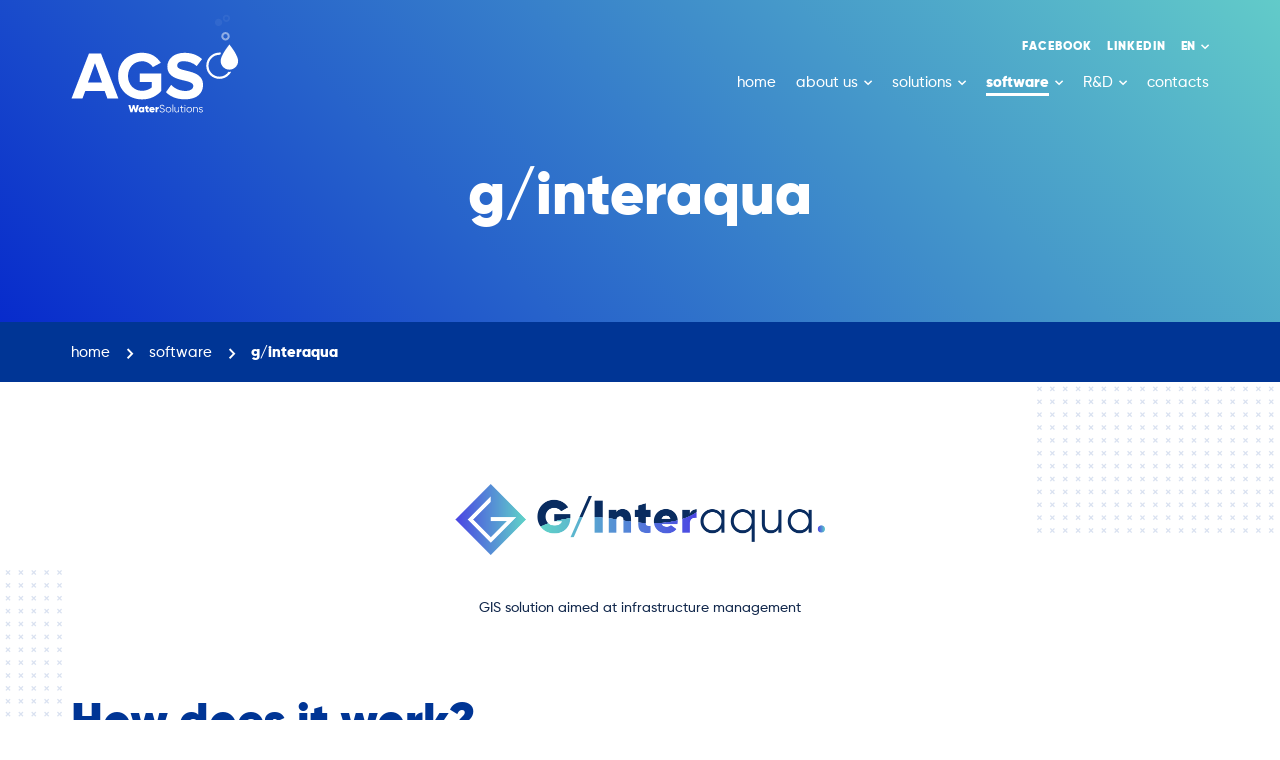

--- FILE ---
content_type: text/css
request_url: https://www.ags.pt/css/app.css?id=45836f0edd699a35fb4e4505901fbe22
body_size: 40300
content:
@charset "UTF-8";
@font-face {
  font-family: "GilroyLight";
  src: url("/font/Gilroy-Light.woff2") format("woff2"), url("/font/Gilroy-Light.woff") format("woff");
  font-weight: 300;
  font-style: normal;
  font-display: swap;
}
@font-face {
  font-family: "GilroyRegular";
  src: url("/font/Gilroy-Regular.woff2") format("woff2"), url("/font/Gilroy-Regular.woff") format("woff");
  font-weight: normal;
  font-style: normal;
  font-display: swap;
}
@font-face {
  font-family: "GilroyMedium";
  src: url("/font/Gilroy-Medium.woff2") format("woff2"), url("/font/Gilroy-Medium.woff") format("woff");
  font-weight: 500;
  font-style: normal;
  font-display: swap;
}
/*@font-face {
	font-family: 'GilroySemiBold';
	src: url('/font/Gilroy-SemiBold.woff2') format('woff2'),
		url('/font/Gilroy-SemiBold.woff') format('woff');
	font-weight: 600;
	font-style: normal;
	font-display: swap;
}*/
@font-face {
  font-family: "GilroyBold";
  src: url("/font/Gilroy-Bold.woff2") format("woff2"), url("/font/Gilroy-Bold.woff") format("woff");
  font-weight: bold;
  font-style: normal;
  font-display: swap;
}
@font-face {
  font-family: "GilroyBlack";
  src: url("/font/Gilroy-Black.woff2") format("woff2"), url("/font/Gilroy-Black.woff") format("woff");
  font-weight: 900;
  font-style: normal;
  font-display: swap;
}
/*@font-face {
	font-family: 'GilroyHeavy';
	src: url('/font/Gilroy-Heavy.woff2') format('woff2'),
		url('/font/Gilroy-Heavy.woff') format('woff');
	font-weight: 900;
	font-style: normal;
	font-display: swap;
}*/
@font-face {
  font-family: "ags-icomoon";
  src: url("/font/ags-icomoon.eot?w1vuuf");
  src: url("/font/ags-icomoon.eot?w1vuuf#iefix") format("embedded-opentype"), url("/font/ags-icomoon.ttf?w1vuuf") format("truetype"), url("/font/ags-icomoon.woff?w1vuuf") format("woff"), url("/font/ags-icomoon.svg?w1vuuf#ags-icomoon") format("svg");
  font-weight: normal;
  font-style: normal;
  font-display: block;
}
[class^=icon-], [class*=" icon-"] {
  /* use !important to prevent issues with browser extensions that change fonts */
  font-family: "ags-icomoon" !important;
  speak: never;
  font-style: normal;
  font-weight: normal;
  font-variant: normal;
  text-transform: none;
  line-height: 1;
  /* Better Font Rendering =========== */
  -webkit-font-smoothing: antialiased;
  -moz-osx-font-smoothing: grayscale;
}

.icon-cookies:before {
  content: "";
}

.icon-address:before {
  content: "";
}

.icon-applications:before {
  content: "";
}

.icon-arrow-1:before {
  content: "";
}

.icon-arrow-2:before {
  content: "";
}

.icon-email:before {
  content: "";
}

.icon-eye:before {
  content: "";
}

.icon-facebook:before {
  content: "";
}

.icon-footer-close:before {
  content: "";
}

.icon-footer-open:before {
  content: "";
}

.icon-link:before {
  content: "";
}

.icon-linkedin:before {
  content: "";
}

.icon-map-close:before {
  content: "";
}

.icon-map-open:before {
  content: "";
}

.icon-menu-close:before {
  content: "";
}

.icon-menu-open:before {
  content: "";
}

.icon-phone:before {
  content: "";
}

.icon-population:before {
  content: "";
}

.icon-toilet:before {
  content: "";
}

.icon-water-tap:before {
  content: "";
}

.icon-arrow-3:before {
  content: "";
}

.icon-zoom:before {
  content: "";
}

.icon-check:before {
  content: "";
}

.icon-view:before {
  content: "";
}

.icon-edit:before {
  content: "";
}

.icon-delete:before {
  content: "";
}

.icon-image:before {
  content: "";
}

.icon-movie:before {
  content: "";
}

.icon-pdf:before {
  content: "";
}

.icon-arrow-left:before {
  content: "";
}

.icon-close:before {
  content: "";
}

/*!
 * Bootstrap v4.5.3 (https://getbootstrap.com/)
 * Copyright 2011-2020 The Bootstrap Authors
 * Copyright 2011-2020 Twitter, Inc.
 * Licensed under MIT (https://github.com/twbs/bootstrap/blob/main/LICENSE)
 */
:root {
  --blue: #003595;
  --indigo: #6610f2;
  --purple: #6f42c1;
  --pink: #e83e8c;
  --red: #dc3545;
  --orange: #f3911e;
  --yellow: #ffc107;
  --green: #28a745;
  --teal: #20c997;
  --cyan: #17a2b8;
  --white: #ffffff;
  --gray: #6c757d;
  --gray-dark: #343a40;
  --primary: #003595;
  --secondary: #6c757d;
  --success: #28a745;
  --info: #17a2b8;
  --warning: #ffc107;
  --danger: #dc3545;
  --light: #f8f9fa;
  --dark: #343a40;
  --breakpoint-xs: 0;
  --breakpoint-sm: 576px;
  --breakpoint-md: 768px;
  --breakpoint-lg: 992px;
  --breakpoint-xl: 1200px;
  --breakpoint-xxl: 1440px;
  --font-family-sans-serif: "GilroyMedium", sans-serif;
  --font-family-monospace: SFMono-Regular, Menlo, Monaco, Consolas, "Liberation Mono", "Courier New", monospace;
}

*,
*::before,
*::after {
  box-sizing: border-box;
}

html {
  font-family: sans-serif;
  line-height: 1.15;
  -webkit-text-size-adjust: 100%;
  -webkit-tap-highlight-color: rgba(0, 0, 0, 0);
}

article, aside, figcaption, figure, footer, header, hgroup, main, nav, section {
  display: block;
}

body {
  margin: 0;
  font-family: "GilroyMedium", sans-serif;
  font-size: 0.84375rem;
  font-weight: 400;
  line-height: 1.5;
  color: #212529;
  text-align: left;
  background-color: #ffffff;
}

[tabindex="-1"]:focus:not(:focus-visible) {
  outline: 0 !important;
}

hr {
  box-sizing: content-box;
  height: 0;
  overflow: visible;
}

h1, h2, h3, h4, h5, h6 {
  margin-top: 0;
  margin-bottom: 0.5rem;
}

p {
  margin-top: 0;
  margin-bottom: 1rem;
}

abbr[title],
abbr[data-original-title] {
  text-decoration: underline;
  -webkit-text-decoration: underline dotted;
          text-decoration: underline dotted;
  cursor: help;
  border-bottom: 0;
  -webkit-text-decoration-skip-ink: none;
          text-decoration-skip-ink: none;
}

address {
  margin-bottom: 1rem;
  font-style: normal;
  line-height: inherit;
}

ol,
ul,
dl {
  margin-top: 0;
  margin-bottom: 1rem;
}

ol ol,
ul ul,
ol ul,
ul ol {
  margin-bottom: 0;
}

dt {
  font-weight: 700;
}

dd {
  margin-bottom: 0.5rem;
  margin-left: 0;
}

blockquote {
  margin: 0 0 1rem;
}

b,
strong {
  font-weight: bolder;
}

small {
  font-size: 80%;
}

sub,
sup {
  position: relative;
  font-size: 75%;
  line-height: 0;
  vertical-align: baseline;
}

sub {
  bottom: -0.25em;
}

sup {
  top: -0.5em;
}

a {
  color: #003595;
  text-decoration: none;
  background-color: transparent;
}
a:hover {
  color: #001a49;
  text-decoration: underline;
}

a:not([href]):not([class]) {
  color: inherit;
  text-decoration: none;
}
a:not([href]):not([class]):hover {
  color: inherit;
  text-decoration: none;
}

pre,
code,
kbd,
samp {
  font-family: SFMono-Regular, Menlo, Monaco, Consolas, "Liberation Mono", "Courier New", monospace;
  font-size: 1em;
}

pre {
  margin-top: 0;
  margin-bottom: 1rem;
  overflow: auto;
  -ms-overflow-style: scrollbar;
}

figure {
  margin: 0 0 1rem;
}

img {
  vertical-align: middle;
  border-style: none;
}

svg {
  overflow: hidden;
  vertical-align: middle;
}

table {
  border-collapse: collapse;
}

caption {
  padding-top: 0.75rem;
  padding-bottom: 0.75rem;
  color: #6c757d;
  text-align: left;
  caption-side: bottom;
}

th {
  text-align: inherit;
  text-align: -webkit-match-parent;
}

label {
  display: inline-block;
  margin-bottom: 0.5rem;
}

button {
  border-radius: 0;
}

button:focus {
  outline: 1px dotted;
  outline: 5px auto -webkit-focus-ring-color;
}

input,
button,
select,
optgroup,
textarea {
  margin: 0;
  font-family: inherit;
  font-size: inherit;
  line-height: inherit;
}

button,
input {
  overflow: visible;
}

button,
select {
  text-transform: none;
}

[role=button] {
  cursor: pointer;
}

select {
  word-wrap: normal;
}

button,
[type=button],
[type=reset],
[type=submit] {
  -webkit-appearance: button;
}

button:not(:disabled),
[type=button]:not(:disabled),
[type=reset]:not(:disabled),
[type=submit]:not(:disabled) {
  cursor: pointer;
}

button::-moz-focus-inner,
[type=button]::-moz-focus-inner,
[type=reset]::-moz-focus-inner,
[type=submit]::-moz-focus-inner {
  padding: 0;
  border-style: none;
}

input[type=radio],
input[type=checkbox] {
  box-sizing: border-box;
  padding: 0;
}

textarea {
  overflow: auto;
  resize: vertical;
}

fieldset {
  min-width: 0;
  padding: 0;
  margin: 0;
  border: 0;
}

legend {
  display: block;
  width: 100%;
  max-width: 100%;
  padding: 0;
  margin-bottom: 0.5rem;
  font-size: 1.5rem;
  line-height: inherit;
  color: inherit;
  white-space: normal;
}

progress {
  vertical-align: baseline;
}

[type=number]::-webkit-inner-spin-button,
[type=number]::-webkit-outer-spin-button {
  height: auto;
}

[type=search] {
  outline-offset: -2px;
  -webkit-appearance: none;
}

[type=search]::-webkit-search-decoration {
  -webkit-appearance: none;
}

::-webkit-file-upload-button {
  font: inherit;
  -webkit-appearance: button;
}

output {
  display: inline-block;
}

summary {
  display: list-item;
  cursor: pointer;
}

template {
  display: none;
}

[hidden] {
  display: none !important;
}

h1, h2, h3, h4, h5, h6,
.h1, .h2, .h3, .h4, .h5, .h6 {
  margin-bottom: 0.5rem;
  font-weight: 500;
  line-height: 1.2;
}

h1, .h1 {
  font-size: 2.109375rem;
}

h2, .h2 {
  font-size: 1.6875rem;
}

h3, .h3 {
  font-size: 1.4765625rem;
}

h4, .h4 {
  font-size: 1.265625rem;
}

h5, .h5 {
  font-size: 1.0546875rem;
}

h6, .h6 {
  font-size: 0.84375rem;
}

.lead {
  font-size: 1.0546875rem;
  font-weight: 300;
}

.display-1 {
  font-size: 6rem;
  font-weight: 300;
  line-height: 1.2;
}

.display-2 {
  font-size: 5.5rem;
  font-weight: 300;
  line-height: 1.2;
}

.display-3 {
  font-size: 4.5rem;
  font-weight: 300;
  line-height: 1.2;
}

.display-4 {
  font-size: 3.5rem;
  font-weight: 300;
  line-height: 1.2;
}

hr {
  margin-top: 1rem;
  margin-bottom: 1rem;
  border: 0;
  border-top: 1px solid rgba(0, 0, 0, 0.1);
}

small,
.small {
  font-size: 80%;
  font-weight: 400;
}

mark,
.mark {
  padding: 0.2em;
  background-color: #fcf8e3;
}

.list-unstyled {
  padding-left: 0;
  list-style: none;
}

.list-inline {
  padding-left: 0;
  list-style: none;
}

.list-inline-item {
  display: inline-block;
}
.list-inline-item:not(:last-child) {
  margin-right: 0.5rem;
}

.initialism {
  font-size: 90%;
  text-transform: uppercase;
}

.blockquote {
  margin-bottom: 1rem;
  font-size: 1.0546875rem;
}

.blockquote-footer {
  display: block;
  font-size: 80%;
  color: #6c757d;
}
.blockquote-footer::before {
  content: "— ";
}

.img-fluid {
  max-width: 100%;
  height: auto;
}

.img-thumbnail {
  padding: 0.25rem;
  background-color: #ffffff;
  border: 1px solid #dee2e6;
  border-radius: 0.25rem;
  max-width: 100%;
  height: auto;
}

.figure {
  display: inline-block;
}

.figure-img {
  margin-bottom: 0.5rem;
  line-height: 1;
}

.figure-caption {
  font-size: 90%;
  color: #6c757d;
}

code {
  font-size: 87.5%;
  color: #e83e8c;
  word-wrap: break-word;
}
a > code {
  color: inherit;
}

kbd {
  padding: 0.2rem 0.4rem;
  font-size: 87.5%;
  color: #ffffff;
  background-color: #212529;
  border-radius: 0.2rem;
}
kbd kbd {
  padding: 0;
  font-size: 100%;
  font-weight: 700;
}

pre {
  display: block;
  font-size: 87.5%;
  color: #212529;
}
pre code {
  font-size: inherit;
  color: inherit;
  word-break: normal;
}

.pre-scrollable {
  max-height: 340px;
  overflow-y: scroll;
}

.container,
.container-fluid,
.container-xl,
.container-lg,
.container-md,
.container-sm {
  width: 100%;
  padding-right: 15px;
  padding-left: 15px;
  margin-right: auto;
  margin-left: auto;
}

@media (min-width: 576px) {
  .container-sm, .container {
    max-width: 540px;
  }
}
@media (min-width: 768px) {
  .container-md, .container-sm, .container {
    max-width: 720px;
  }
}
@media (min-width: 992px) {
  .container-lg, .container-md, .container-sm, .container {
    max-width: 960px;
  }
}
@media (min-width: 1200px) {
  .container-xl, .container-lg, .container-md, .container-sm, .container {
    max-width: 1140px;
  }
}
.row {
  display: flex;
  flex-wrap: wrap;
  margin-right: -15px;
  margin-left: -15px;
}

.no-gutters {
  margin-right: 0;
  margin-left: 0;
}
.no-gutters > .col,
.no-gutters > [class*=col-] {
  padding-right: 0;
  padding-left: 0;
}

.col-xxl,
.col-xxl-auto, .col-xxl-12, .col-xxl-11, .col-xxl-10, .col-xxl-9, .col-xxl-8, .col-xxl-7, .col-xxl-6, .col-xxl-5, .col-xxl-4, .col-xxl-3, .col-xxl-2, .col-xxl-1, .col-xl,
.col-xl-auto, .col-xl-12, .col-xl-11, .col-xl-10, .col-xl-9, .col-xl-8, .col-xl-7, .col-xl-6, .col-xl-5, .col-xl-4, .col-xl-3, .col-xl-2, .col-xl-1, .col-lg,
.col-lg-auto, .col-lg-12, .col-lg-11, .col-lg-10, .col-lg-9, .col-lg-8, .col-lg-7, .col-lg-6, .col-lg-5, .col-lg-4, .col-lg-3, .col-lg-2, .col-lg-1, .col-md,
.col-md-auto, .col-md-12, .col-md-11, .col-md-10, .col-md-9, .col-md-8, .col-md-7, .col-md-6, .col-md-5, .col-md-4, .col-md-3, .col-md-2, .col-md-1, .col-sm,
.col-sm-auto, .col-sm-12, .col-sm-11, .col-sm-10, .col-sm-9, .col-sm-8, .col-sm-7, .col-sm-6, .col-sm-5, .col-sm-4, .col-sm-3, .col-sm-2, .col-sm-1, .col,
.col-auto, .col-12, .col-11, .col-10, .col-9, .col-8, .col-7, .col-6, .col-5, .col-4, .col-3, .col-2, .col-1 {
  position: relative;
  width: 100%;
  padding-right: 15px;
  padding-left: 15px;
}

.col {
  flex-basis: 0;
  flex-grow: 1;
  max-width: 100%;
}

.row-cols-1 > * {
  flex: 0 0 100%;
  max-width: 100%;
}

.row-cols-2 > * {
  flex: 0 0 50%;
  max-width: 50%;
}

.row-cols-3 > * {
  flex: 0 0 33.3333333333%;
  max-width: 33.3333333333%;
}

.row-cols-4 > * {
  flex: 0 0 25%;
  max-width: 25%;
}

.row-cols-5 > * {
  flex: 0 0 20%;
  max-width: 20%;
}

.row-cols-6 > * {
  flex: 0 0 16.6666666667%;
  max-width: 16.6666666667%;
}

.col-auto {
  flex: 0 0 auto;
  width: auto;
  max-width: 100%;
}

.col-1 {
  flex: 0 0 8.3333333333%;
  max-width: 8.3333333333%;
}

.col-2 {
  flex: 0 0 16.6666666667%;
  max-width: 16.6666666667%;
}

.col-3 {
  flex: 0 0 25%;
  max-width: 25%;
}

.col-4 {
  flex: 0 0 33.3333333333%;
  max-width: 33.3333333333%;
}

.col-5 {
  flex: 0 0 41.6666666667%;
  max-width: 41.6666666667%;
}

.col-6 {
  flex: 0 0 50%;
  max-width: 50%;
}

.col-7 {
  flex: 0 0 58.3333333333%;
  max-width: 58.3333333333%;
}

.col-8 {
  flex: 0 0 66.6666666667%;
  max-width: 66.6666666667%;
}

.col-9 {
  flex: 0 0 75%;
  max-width: 75%;
}

.col-10 {
  flex: 0 0 83.3333333333%;
  max-width: 83.3333333333%;
}

.col-11 {
  flex: 0 0 91.6666666667%;
  max-width: 91.6666666667%;
}

.col-12 {
  flex: 0 0 100%;
  max-width: 100%;
}

.order-first {
  order: -1;
}

.order-last {
  order: 13;
}

.order-0 {
  order: 0;
}

.order-1 {
  order: 1;
}

.order-2 {
  order: 2;
}

.order-3 {
  order: 3;
}

.order-4 {
  order: 4;
}

.order-5 {
  order: 5;
}

.order-6 {
  order: 6;
}

.order-7 {
  order: 7;
}

.order-8 {
  order: 8;
}

.order-9 {
  order: 9;
}

.order-10 {
  order: 10;
}

.order-11 {
  order: 11;
}

.order-12 {
  order: 12;
}

.offset-1 {
  margin-left: 8.3333333333%;
}

.offset-2 {
  margin-left: 16.6666666667%;
}

.offset-3 {
  margin-left: 25%;
}

.offset-4 {
  margin-left: 33.3333333333%;
}

.offset-5 {
  margin-left: 41.6666666667%;
}

.offset-6 {
  margin-left: 50%;
}

.offset-7 {
  margin-left: 58.3333333333%;
}

.offset-8 {
  margin-left: 66.6666666667%;
}

.offset-9 {
  margin-left: 75%;
}

.offset-10 {
  margin-left: 83.3333333333%;
}

.offset-11 {
  margin-left: 91.6666666667%;
}

@media (min-width: 576px) {
  .col-sm {
    flex-basis: 0;
    flex-grow: 1;
    max-width: 100%;
  }

  .row-cols-sm-1 > * {
    flex: 0 0 100%;
    max-width: 100%;
  }

  .row-cols-sm-2 > * {
    flex: 0 0 50%;
    max-width: 50%;
  }

  .row-cols-sm-3 > * {
    flex: 0 0 33.3333333333%;
    max-width: 33.3333333333%;
  }

  .row-cols-sm-4 > * {
    flex: 0 0 25%;
    max-width: 25%;
  }

  .row-cols-sm-5 > * {
    flex: 0 0 20%;
    max-width: 20%;
  }

  .row-cols-sm-6 > * {
    flex: 0 0 16.6666666667%;
    max-width: 16.6666666667%;
  }

  .col-sm-auto {
    flex: 0 0 auto;
    width: auto;
    max-width: 100%;
  }

  .col-sm-1 {
    flex: 0 0 8.3333333333%;
    max-width: 8.3333333333%;
  }

  .col-sm-2 {
    flex: 0 0 16.6666666667%;
    max-width: 16.6666666667%;
  }

  .col-sm-3 {
    flex: 0 0 25%;
    max-width: 25%;
  }

  .col-sm-4 {
    flex: 0 0 33.3333333333%;
    max-width: 33.3333333333%;
  }

  .col-sm-5 {
    flex: 0 0 41.6666666667%;
    max-width: 41.6666666667%;
  }

  .col-sm-6 {
    flex: 0 0 50%;
    max-width: 50%;
  }

  .col-sm-7 {
    flex: 0 0 58.3333333333%;
    max-width: 58.3333333333%;
  }

  .col-sm-8 {
    flex: 0 0 66.6666666667%;
    max-width: 66.6666666667%;
  }

  .col-sm-9 {
    flex: 0 0 75%;
    max-width: 75%;
  }

  .col-sm-10 {
    flex: 0 0 83.3333333333%;
    max-width: 83.3333333333%;
  }

  .col-sm-11 {
    flex: 0 0 91.6666666667%;
    max-width: 91.6666666667%;
  }

  .col-sm-12 {
    flex: 0 0 100%;
    max-width: 100%;
  }

  .order-sm-first {
    order: -1;
  }

  .order-sm-last {
    order: 13;
  }

  .order-sm-0 {
    order: 0;
  }

  .order-sm-1 {
    order: 1;
  }

  .order-sm-2 {
    order: 2;
  }

  .order-sm-3 {
    order: 3;
  }

  .order-sm-4 {
    order: 4;
  }

  .order-sm-5 {
    order: 5;
  }

  .order-sm-6 {
    order: 6;
  }

  .order-sm-7 {
    order: 7;
  }

  .order-sm-8 {
    order: 8;
  }

  .order-sm-9 {
    order: 9;
  }

  .order-sm-10 {
    order: 10;
  }

  .order-sm-11 {
    order: 11;
  }

  .order-sm-12 {
    order: 12;
  }

  .offset-sm-0 {
    margin-left: 0;
  }

  .offset-sm-1 {
    margin-left: 8.3333333333%;
  }

  .offset-sm-2 {
    margin-left: 16.6666666667%;
  }

  .offset-sm-3 {
    margin-left: 25%;
  }

  .offset-sm-4 {
    margin-left: 33.3333333333%;
  }

  .offset-sm-5 {
    margin-left: 41.6666666667%;
  }

  .offset-sm-6 {
    margin-left: 50%;
  }

  .offset-sm-7 {
    margin-left: 58.3333333333%;
  }

  .offset-sm-8 {
    margin-left: 66.6666666667%;
  }

  .offset-sm-9 {
    margin-left: 75%;
  }

  .offset-sm-10 {
    margin-left: 83.3333333333%;
  }

  .offset-sm-11 {
    margin-left: 91.6666666667%;
  }
}
@media (min-width: 768px) {
  .col-md {
    flex-basis: 0;
    flex-grow: 1;
    max-width: 100%;
  }

  .row-cols-md-1 > * {
    flex: 0 0 100%;
    max-width: 100%;
  }

  .row-cols-md-2 > * {
    flex: 0 0 50%;
    max-width: 50%;
  }

  .row-cols-md-3 > * {
    flex: 0 0 33.3333333333%;
    max-width: 33.3333333333%;
  }

  .row-cols-md-4 > * {
    flex: 0 0 25%;
    max-width: 25%;
  }

  .row-cols-md-5 > * {
    flex: 0 0 20%;
    max-width: 20%;
  }

  .row-cols-md-6 > * {
    flex: 0 0 16.6666666667%;
    max-width: 16.6666666667%;
  }

  .col-md-auto {
    flex: 0 0 auto;
    width: auto;
    max-width: 100%;
  }

  .col-md-1 {
    flex: 0 0 8.3333333333%;
    max-width: 8.3333333333%;
  }

  .col-md-2 {
    flex: 0 0 16.6666666667%;
    max-width: 16.6666666667%;
  }

  .col-md-3 {
    flex: 0 0 25%;
    max-width: 25%;
  }

  .col-md-4 {
    flex: 0 0 33.3333333333%;
    max-width: 33.3333333333%;
  }

  .col-md-5 {
    flex: 0 0 41.6666666667%;
    max-width: 41.6666666667%;
  }

  .col-md-6 {
    flex: 0 0 50%;
    max-width: 50%;
  }

  .col-md-7 {
    flex: 0 0 58.3333333333%;
    max-width: 58.3333333333%;
  }

  .col-md-8 {
    flex: 0 0 66.6666666667%;
    max-width: 66.6666666667%;
  }

  .col-md-9 {
    flex: 0 0 75%;
    max-width: 75%;
  }

  .col-md-10 {
    flex: 0 0 83.3333333333%;
    max-width: 83.3333333333%;
  }

  .col-md-11 {
    flex: 0 0 91.6666666667%;
    max-width: 91.6666666667%;
  }

  .col-md-12 {
    flex: 0 0 100%;
    max-width: 100%;
  }

  .order-md-first {
    order: -1;
  }

  .order-md-last {
    order: 13;
  }

  .order-md-0 {
    order: 0;
  }

  .order-md-1 {
    order: 1;
  }

  .order-md-2 {
    order: 2;
  }

  .order-md-3 {
    order: 3;
  }

  .order-md-4 {
    order: 4;
  }

  .order-md-5 {
    order: 5;
  }

  .order-md-6 {
    order: 6;
  }

  .order-md-7 {
    order: 7;
  }

  .order-md-8 {
    order: 8;
  }

  .order-md-9 {
    order: 9;
  }

  .order-md-10 {
    order: 10;
  }

  .order-md-11 {
    order: 11;
  }

  .order-md-12 {
    order: 12;
  }

  .offset-md-0 {
    margin-left: 0;
  }

  .offset-md-1 {
    margin-left: 8.3333333333%;
  }

  .offset-md-2 {
    margin-left: 16.6666666667%;
  }

  .offset-md-3 {
    margin-left: 25%;
  }

  .offset-md-4 {
    margin-left: 33.3333333333%;
  }

  .offset-md-5 {
    margin-left: 41.6666666667%;
  }

  .offset-md-6 {
    margin-left: 50%;
  }

  .offset-md-7 {
    margin-left: 58.3333333333%;
  }

  .offset-md-8 {
    margin-left: 66.6666666667%;
  }

  .offset-md-9 {
    margin-left: 75%;
  }

  .offset-md-10 {
    margin-left: 83.3333333333%;
  }

  .offset-md-11 {
    margin-left: 91.6666666667%;
  }
}
@media (min-width: 992px) {
  .col-lg {
    flex-basis: 0;
    flex-grow: 1;
    max-width: 100%;
  }

  .row-cols-lg-1 > * {
    flex: 0 0 100%;
    max-width: 100%;
  }

  .row-cols-lg-2 > * {
    flex: 0 0 50%;
    max-width: 50%;
  }

  .row-cols-lg-3 > * {
    flex: 0 0 33.3333333333%;
    max-width: 33.3333333333%;
  }

  .row-cols-lg-4 > * {
    flex: 0 0 25%;
    max-width: 25%;
  }

  .row-cols-lg-5 > * {
    flex: 0 0 20%;
    max-width: 20%;
  }

  .row-cols-lg-6 > * {
    flex: 0 0 16.6666666667%;
    max-width: 16.6666666667%;
  }

  .col-lg-auto {
    flex: 0 0 auto;
    width: auto;
    max-width: 100%;
  }

  .col-lg-1 {
    flex: 0 0 8.3333333333%;
    max-width: 8.3333333333%;
  }

  .col-lg-2 {
    flex: 0 0 16.6666666667%;
    max-width: 16.6666666667%;
  }

  .col-lg-3 {
    flex: 0 0 25%;
    max-width: 25%;
  }

  .col-lg-4 {
    flex: 0 0 33.3333333333%;
    max-width: 33.3333333333%;
  }

  .col-lg-5 {
    flex: 0 0 41.6666666667%;
    max-width: 41.6666666667%;
  }

  .col-lg-6 {
    flex: 0 0 50%;
    max-width: 50%;
  }

  .col-lg-7 {
    flex: 0 0 58.3333333333%;
    max-width: 58.3333333333%;
  }

  .col-lg-8 {
    flex: 0 0 66.6666666667%;
    max-width: 66.6666666667%;
  }

  .col-lg-9 {
    flex: 0 0 75%;
    max-width: 75%;
  }

  .col-lg-10 {
    flex: 0 0 83.3333333333%;
    max-width: 83.3333333333%;
  }

  .col-lg-11 {
    flex: 0 0 91.6666666667%;
    max-width: 91.6666666667%;
  }

  .col-lg-12 {
    flex: 0 0 100%;
    max-width: 100%;
  }

  .order-lg-first {
    order: -1;
  }

  .order-lg-last {
    order: 13;
  }

  .order-lg-0 {
    order: 0;
  }

  .order-lg-1 {
    order: 1;
  }

  .order-lg-2 {
    order: 2;
  }

  .order-lg-3 {
    order: 3;
  }

  .order-lg-4 {
    order: 4;
  }

  .order-lg-5 {
    order: 5;
  }

  .order-lg-6 {
    order: 6;
  }

  .order-lg-7 {
    order: 7;
  }

  .order-lg-8 {
    order: 8;
  }

  .order-lg-9 {
    order: 9;
  }

  .order-lg-10 {
    order: 10;
  }

  .order-lg-11 {
    order: 11;
  }

  .order-lg-12 {
    order: 12;
  }

  .offset-lg-0 {
    margin-left: 0;
  }

  .offset-lg-1 {
    margin-left: 8.3333333333%;
  }

  .offset-lg-2 {
    margin-left: 16.6666666667%;
  }

  .offset-lg-3 {
    margin-left: 25%;
  }

  .offset-lg-4 {
    margin-left: 33.3333333333%;
  }

  .offset-lg-5 {
    margin-left: 41.6666666667%;
  }

  .offset-lg-6 {
    margin-left: 50%;
  }

  .offset-lg-7 {
    margin-left: 58.3333333333%;
  }

  .offset-lg-8 {
    margin-left: 66.6666666667%;
  }

  .offset-lg-9 {
    margin-left: 75%;
  }

  .offset-lg-10 {
    margin-left: 83.3333333333%;
  }

  .offset-lg-11 {
    margin-left: 91.6666666667%;
  }
}
@media (min-width: 1200px) {
  .col-xl {
    flex-basis: 0;
    flex-grow: 1;
    max-width: 100%;
  }

  .row-cols-xl-1 > * {
    flex: 0 0 100%;
    max-width: 100%;
  }

  .row-cols-xl-2 > * {
    flex: 0 0 50%;
    max-width: 50%;
  }

  .row-cols-xl-3 > * {
    flex: 0 0 33.3333333333%;
    max-width: 33.3333333333%;
  }

  .row-cols-xl-4 > * {
    flex: 0 0 25%;
    max-width: 25%;
  }

  .row-cols-xl-5 > * {
    flex: 0 0 20%;
    max-width: 20%;
  }

  .row-cols-xl-6 > * {
    flex: 0 0 16.6666666667%;
    max-width: 16.6666666667%;
  }

  .col-xl-auto {
    flex: 0 0 auto;
    width: auto;
    max-width: 100%;
  }

  .col-xl-1 {
    flex: 0 0 8.3333333333%;
    max-width: 8.3333333333%;
  }

  .col-xl-2 {
    flex: 0 0 16.6666666667%;
    max-width: 16.6666666667%;
  }

  .col-xl-3 {
    flex: 0 0 25%;
    max-width: 25%;
  }

  .col-xl-4 {
    flex: 0 0 33.3333333333%;
    max-width: 33.3333333333%;
  }

  .col-xl-5 {
    flex: 0 0 41.6666666667%;
    max-width: 41.6666666667%;
  }

  .col-xl-6 {
    flex: 0 0 50%;
    max-width: 50%;
  }

  .col-xl-7 {
    flex: 0 0 58.3333333333%;
    max-width: 58.3333333333%;
  }

  .col-xl-8 {
    flex: 0 0 66.6666666667%;
    max-width: 66.6666666667%;
  }

  .col-xl-9 {
    flex: 0 0 75%;
    max-width: 75%;
  }

  .col-xl-10 {
    flex: 0 0 83.3333333333%;
    max-width: 83.3333333333%;
  }

  .col-xl-11 {
    flex: 0 0 91.6666666667%;
    max-width: 91.6666666667%;
  }

  .col-xl-12 {
    flex: 0 0 100%;
    max-width: 100%;
  }

  .order-xl-first {
    order: -1;
  }

  .order-xl-last {
    order: 13;
  }

  .order-xl-0 {
    order: 0;
  }

  .order-xl-1 {
    order: 1;
  }

  .order-xl-2 {
    order: 2;
  }

  .order-xl-3 {
    order: 3;
  }

  .order-xl-4 {
    order: 4;
  }

  .order-xl-5 {
    order: 5;
  }

  .order-xl-6 {
    order: 6;
  }

  .order-xl-7 {
    order: 7;
  }

  .order-xl-8 {
    order: 8;
  }

  .order-xl-9 {
    order: 9;
  }

  .order-xl-10 {
    order: 10;
  }

  .order-xl-11 {
    order: 11;
  }

  .order-xl-12 {
    order: 12;
  }

  .offset-xl-0 {
    margin-left: 0;
  }

  .offset-xl-1 {
    margin-left: 8.3333333333%;
  }

  .offset-xl-2 {
    margin-left: 16.6666666667%;
  }

  .offset-xl-3 {
    margin-left: 25%;
  }

  .offset-xl-4 {
    margin-left: 33.3333333333%;
  }

  .offset-xl-5 {
    margin-left: 41.6666666667%;
  }

  .offset-xl-6 {
    margin-left: 50%;
  }

  .offset-xl-7 {
    margin-left: 58.3333333333%;
  }

  .offset-xl-8 {
    margin-left: 66.6666666667%;
  }

  .offset-xl-9 {
    margin-left: 75%;
  }

  .offset-xl-10 {
    margin-left: 83.3333333333%;
  }

  .offset-xl-11 {
    margin-left: 91.6666666667%;
  }
}
@media (min-width: 1440px) {
  .col-xxl {
    flex-basis: 0;
    flex-grow: 1;
    max-width: 100%;
  }

  .row-cols-xxl-1 > * {
    flex: 0 0 100%;
    max-width: 100%;
  }

  .row-cols-xxl-2 > * {
    flex: 0 0 50%;
    max-width: 50%;
  }

  .row-cols-xxl-3 > * {
    flex: 0 0 33.3333333333%;
    max-width: 33.3333333333%;
  }

  .row-cols-xxl-4 > * {
    flex: 0 0 25%;
    max-width: 25%;
  }

  .row-cols-xxl-5 > * {
    flex: 0 0 20%;
    max-width: 20%;
  }

  .row-cols-xxl-6 > * {
    flex: 0 0 16.6666666667%;
    max-width: 16.6666666667%;
  }

  .col-xxl-auto {
    flex: 0 0 auto;
    width: auto;
    max-width: 100%;
  }

  .col-xxl-1 {
    flex: 0 0 8.3333333333%;
    max-width: 8.3333333333%;
  }

  .col-xxl-2 {
    flex: 0 0 16.6666666667%;
    max-width: 16.6666666667%;
  }

  .col-xxl-3 {
    flex: 0 0 25%;
    max-width: 25%;
  }

  .col-xxl-4 {
    flex: 0 0 33.3333333333%;
    max-width: 33.3333333333%;
  }

  .col-xxl-5 {
    flex: 0 0 41.6666666667%;
    max-width: 41.6666666667%;
  }

  .col-xxl-6 {
    flex: 0 0 50%;
    max-width: 50%;
  }

  .col-xxl-7 {
    flex: 0 0 58.3333333333%;
    max-width: 58.3333333333%;
  }

  .col-xxl-8 {
    flex: 0 0 66.6666666667%;
    max-width: 66.6666666667%;
  }

  .col-xxl-9 {
    flex: 0 0 75%;
    max-width: 75%;
  }

  .col-xxl-10 {
    flex: 0 0 83.3333333333%;
    max-width: 83.3333333333%;
  }

  .col-xxl-11 {
    flex: 0 0 91.6666666667%;
    max-width: 91.6666666667%;
  }

  .col-xxl-12 {
    flex: 0 0 100%;
    max-width: 100%;
  }

  .order-xxl-first {
    order: -1;
  }

  .order-xxl-last {
    order: 13;
  }

  .order-xxl-0 {
    order: 0;
  }

  .order-xxl-1 {
    order: 1;
  }

  .order-xxl-2 {
    order: 2;
  }

  .order-xxl-3 {
    order: 3;
  }

  .order-xxl-4 {
    order: 4;
  }

  .order-xxl-5 {
    order: 5;
  }

  .order-xxl-6 {
    order: 6;
  }

  .order-xxl-7 {
    order: 7;
  }

  .order-xxl-8 {
    order: 8;
  }

  .order-xxl-9 {
    order: 9;
  }

  .order-xxl-10 {
    order: 10;
  }

  .order-xxl-11 {
    order: 11;
  }

  .order-xxl-12 {
    order: 12;
  }

  .offset-xxl-0 {
    margin-left: 0;
  }

  .offset-xxl-1 {
    margin-left: 8.3333333333%;
  }

  .offset-xxl-2 {
    margin-left: 16.6666666667%;
  }

  .offset-xxl-3 {
    margin-left: 25%;
  }

  .offset-xxl-4 {
    margin-left: 33.3333333333%;
  }

  .offset-xxl-5 {
    margin-left: 41.6666666667%;
  }

  .offset-xxl-6 {
    margin-left: 50%;
  }

  .offset-xxl-7 {
    margin-left: 58.3333333333%;
  }

  .offset-xxl-8 {
    margin-left: 66.6666666667%;
  }

  .offset-xxl-9 {
    margin-left: 75%;
  }

  .offset-xxl-10 {
    margin-left: 83.3333333333%;
  }

  .offset-xxl-11 {
    margin-left: 91.6666666667%;
  }
}
.table {
  width: 100%;
  margin-bottom: 1rem;
  color: #212529;
}
.table th,
.table td {
  padding: 0.75rem;
  vertical-align: top;
  border-top: 1px solid #dee2e6;
}
.table thead th {
  vertical-align: bottom;
  border-bottom: 2px solid #dee2e6;
}
.table tbody + tbody {
  border-top: 2px solid #dee2e6;
}

.table-sm th,
.table-sm td {
  padding: 0.3rem;
}

.table-bordered {
  border: 1px solid #dee2e6;
}
.table-bordered th,
.table-bordered td {
  border: 1px solid #dee2e6;
}
.table-bordered thead th,
.table-bordered thead td {
  border-bottom-width: 2px;
}

.table-borderless th,
.table-borderless td,
.table-borderless thead th,
.table-borderless tbody + tbody {
  border: 0;
}

.table-striped tbody tr:nth-of-type(odd) {
  background-color: rgba(0, 0, 0, 0.05);
}

.table-hover tbody tr:hover {
  color: #212529;
  background-color: rgba(0, 0, 0, 0.075);
}

.table-primary,
.table-primary > th,
.table-primary > td {
  background-color: #b8c6e1;
}
.table-primary th,
.table-primary td,
.table-primary thead th,
.table-primary tbody + tbody {
  border-color: #7a96c8;
}

.table-hover .table-primary:hover {
  background-color: #a6b8d9;
}
.table-hover .table-primary:hover > td,
.table-hover .table-primary:hover > th {
  background-color: #a6b8d9;
}

.table-secondary,
.table-secondary > th,
.table-secondary > td {
  background-color: #d6d8db;
}
.table-secondary th,
.table-secondary td,
.table-secondary thead th,
.table-secondary tbody + tbody {
  border-color: #b3b7bb;
}

.table-hover .table-secondary:hover {
  background-color: #c8cbcf;
}
.table-hover .table-secondary:hover > td,
.table-hover .table-secondary:hover > th {
  background-color: #c8cbcf;
}

.table-success,
.table-success > th,
.table-success > td {
  background-color: #c3e6cb;
}
.table-success th,
.table-success td,
.table-success thead th,
.table-success tbody + tbody {
  border-color: #8fd19e;
}

.table-hover .table-success:hover {
  background-color: #b1dfbb;
}
.table-hover .table-success:hover > td,
.table-hover .table-success:hover > th {
  background-color: #b1dfbb;
}

.table-info,
.table-info > th,
.table-info > td {
  background-color: #bee5eb;
}
.table-info th,
.table-info td,
.table-info thead th,
.table-info tbody + tbody {
  border-color: #86cfda;
}

.table-hover .table-info:hover {
  background-color: #abdde5;
}
.table-hover .table-info:hover > td,
.table-hover .table-info:hover > th {
  background-color: #abdde5;
}

.table-warning,
.table-warning > th,
.table-warning > td {
  background-color: #ffeeba;
}
.table-warning th,
.table-warning td,
.table-warning thead th,
.table-warning tbody + tbody {
  border-color: #ffdf7e;
}

.table-hover .table-warning:hover {
  background-color: #ffe8a1;
}
.table-hover .table-warning:hover > td,
.table-hover .table-warning:hover > th {
  background-color: #ffe8a1;
}

.table-danger,
.table-danger > th,
.table-danger > td {
  background-color: #f5c6cb;
}
.table-danger th,
.table-danger td,
.table-danger thead th,
.table-danger tbody + tbody {
  border-color: #ed969e;
}

.table-hover .table-danger:hover {
  background-color: #f1b0b7;
}
.table-hover .table-danger:hover > td,
.table-hover .table-danger:hover > th {
  background-color: #f1b0b7;
}

.table-light,
.table-light > th,
.table-light > td {
  background-color: #fdfdfe;
}
.table-light th,
.table-light td,
.table-light thead th,
.table-light tbody + tbody {
  border-color: #fbfcfc;
}

.table-hover .table-light:hover {
  background-color: #ececf6;
}
.table-hover .table-light:hover > td,
.table-hover .table-light:hover > th {
  background-color: #ececf6;
}

.table-dark,
.table-dark > th,
.table-dark > td {
  background-color: #c6c8ca;
}
.table-dark th,
.table-dark td,
.table-dark thead th,
.table-dark tbody + tbody {
  border-color: #95999c;
}

.table-hover .table-dark:hover {
  background-color: #b9bbbe;
}
.table-hover .table-dark:hover > td,
.table-hover .table-dark:hover > th {
  background-color: #b9bbbe;
}

.table-active,
.table-active > th,
.table-active > td {
  background-color: rgba(0, 0, 0, 0.075);
}

.table-hover .table-active:hover {
  background-color: rgba(0, 0, 0, 0.075);
}
.table-hover .table-active:hover > td,
.table-hover .table-active:hover > th {
  background-color: rgba(0, 0, 0, 0.075);
}

.table .thead-dark th {
  color: #ffffff;
  background-color: #343a40;
  border-color: #454d55;
}
.table .thead-light th {
  color: #495057;
  background-color: #e9ecef;
  border-color: #dee2e6;
}

.table-dark {
  color: #ffffff;
  background-color: #343a40;
}
.table-dark th,
.table-dark td,
.table-dark thead th {
  border-color: #454d55;
}
.table-dark.table-bordered {
  border: 0;
}
.table-dark.table-striped tbody tr:nth-of-type(odd) {
  background-color: rgba(255, 255, 255, 0.05);
}
.table-dark.table-hover tbody tr:hover {
  color: #ffffff;
  background-color: rgba(255, 255, 255, 0.075);
}

@media (max-width: 575.98px) {
  .table-responsive-sm {
    display: block;
    width: 100%;
    overflow-x: auto;
    -webkit-overflow-scrolling: touch;
  }
  .table-responsive-sm > .table-bordered {
    border: 0;
  }
}
@media (max-width: 767.98px) {
  .table-responsive-md {
    display: block;
    width: 100%;
    overflow-x: auto;
    -webkit-overflow-scrolling: touch;
  }
  .table-responsive-md > .table-bordered {
    border: 0;
  }
}
@media (max-width: 991.98px) {
  .table-responsive-lg {
    display: block;
    width: 100%;
    overflow-x: auto;
    -webkit-overflow-scrolling: touch;
  }
  .table-responsive-lg > .table-bordered {
    border: 0;
  }
}
@media (max-width: 1199.98px) {
  .table-responsive-xl {
    display: block;
    width: 100%;
    overflow-x: auto;
    -webkit-overflow-scrolling: touch;
  }
  .table-responsive-xl > .table-bordered {
    border: 0;
  }
}
@media (max-width: 1439.98px) {
  .table-responsive-xxl {
    display: block;
    width: 100%;
    overflow-x: auto;
    -webkit-overflow-scrolling: touch;
  }
  .table-responsive-xxl > .table-bordered {
    border: 0;
  }
}
.table-responsive {
  display: block;
  width: 100%;
  overflow-x: auto;
  -webkit-overflow-scrolling: touch;
}
.table-responsive > .table-bordered {
  border: 0;
}

.form-control {
  display: block;
  width: 100%;
  height: calc(1.5em + 0.75rem + 2px);
  padding: 0.375rem 0.75rem;
  font-size: 0.84375rem;
  font-weight: 400;
  line-height: 1.5;
  color: #495057;
  background-color: #ffffff;
  background-clip: padding-box;
  border: 1px solid #ced4da;
  border-radius: 0.25rem;
  transition: border-color 0.15s ease-in-out, box-shadow 0.15s ease-in-out;
}
@media (prefers-reduced-motion: reduce) {
  .form-control {
    transition: none;
  }
}
.form-control::-ms-expand {
  background-color: transparent;
  border: 0;
}
.form-control:-moz-focusring {
  color: transparent;
  text-shadow: 0 0 0 #495057;
}
.form-control:focus {
  color: #495057;
  background-color: #ffffff;
  border-color: #1669ff;
  outline: 0;
  box-shadow: 0 0 0 0.2rem rgba(0, 53, 149, 0.25);
}
.form-control::-moz-placeholder {
  color: #6c757d;
  opacity: 1;
}
.form-control::placeholder {
  color: #6c757d;
  opacity: 1;
}
.form-control:disabled, .form-control[readonly] {
  background-color: #e9ecef;
  opacity: 1;
}

input[type=date].form-control,
input[type=time].form-control,
input[type=datetime-local].form-control,
input[type=month].form-control {
  -webkit-appearance: none;
     -moz-appearance: none;
          appearance: none;
}

select.form-control:focus::-ms-value {
  color: #495057;
  background-color: #ffffff;
}

.form-control-file,
.form-control-range {
  display: block;
  width: 100%;
}

.col-form-label {
  padding-top: calc(0.375rem + 1px);
  padding-bottom: calc(0.375rem + 1px);
  margin-bottom: 0;
  font-size: inherit;
  line-height: 1.5;
}

.col-form-label-lg {
  padding-top: calc(0.5rem + 1px);
  padding-bottom: calc(0.5rem + 1px);
  font-size: 1.0546875rem;
  line-height: 1.5;
}

.col-form-label-sm {
  padding-top: calc(0.25rem + 1px);
  padding-bottom: calc(0.25rem + 1px);
  font-size: 0.73828125rem;
  line-height: 1.5;
}

.form-control-plaintext {
  display: block;
  width: 100%;
  padding: 0.375rem 0;
  margin-bottom: 0;
  font-size: 0.84375rem;
  line-height: 1.5;
  color: #212529;
  background-color: transparent;
  border: solid transparent;
  border-width: 1px 0;
}
.form-control-plaintext.form-control-sm, .form-control-plaintext.form-control-lg {
  padding-right: 0;
  padding-left: 0;
}

.form-control-sm {
  height: calc(1.5em + 0.5rem + 2px);
  padding: 0.25rem 0.5rem;
  font-size: 0.73828125rem;
  line-height: 1.5;
  border-radius: 0.2rem;
}

.form-control-lg {
  height: calc(1.5em + 1rem + 2px);
  padding: 0.5rem 1rem;
  font-size: 1.0546875rem;
  line-height: 1.5;
  border-radius: 0.3rem;
}

select.form-control[size], select.form-control[multiple] {
  height: auto;
}

textarea.form-control {
  height: auto;
}

.form-group {
  margin-bottom: 1rem;
}

.form-text {
  display: block;
  margin-top: 0.25rem;
}

.form-row {
  display: flex;
  flex-wrap: wrap;
  margin-right: -5px;
  margin-left: -5px;
}
.form-row > .col,
.form-row > [class*=col-] {
  padding-right: 5px;
  padding-left: 5px;
}

.form-check {
  position: relative;
  display: block;
  padding-left: 1.25rem;
}

.form-check-input {
  position: absolute;
  margin-top: 0.3rem;
  margin-left: -1.25rem;
}
.form-check-input[disabled] ~ .form-check-label, .form-check-input:disabled ~ .form-check-label {
  color: #6c757d;
}

.form-check-label {
  margin-bottom: 0;
}

.form-check-inline {
  display: inline-flex;
  align-items: center;
  padding-left: 0;
  margin-right: 0.75rem;
}
.form-check-inline .form-check-input {
  position: static;
  margin-top: 0;
  margin-right: 0.3125rem;
  margin-left: 0;
}

.valid-feedback {
  display: none;
  width: 100%;
  margin-top: 0.25rem;
  font-size: 80%;
  color: #28a745;
}

.valid-tooltip {
  position: absolute;
  top: 100%;
  left: 0;
  z-index: 5;
  display: none;
  max-width: 100%;
  padding: 0.25rem 0.5rem;
  margin-top: 0.1rem;
  font-size: 0.73828125rem;
  line-height: 1.5;
  color: #ffffff;
  background-color: rgba(40, 167, 69, 0.9);
  border-radius: 0.25rem;
}

.was-validated :valid ~ .valid-feedback,
.was-validated :valid ~ .valid-tooltip,
.is-valid ~ .valid-feedback,
.is-valid ~ .valid-tooltip {
  display: block;
}

.was-validated .form-control:valid, .form-control.is-valid {
  border-color: #28a745;
  padding-right: calc(1.5em + 0.75rem);
  background-image: url("data:image/svg+xml,%3csvg xmlns='http://www.w3.org/2000/svg' width='8' height='8' viewBox='0 0 8 8'%3e%3cpath fill='%2328a745' d='M2.3 6.73L.6 4.53c-.4-1.04.46-1.4 1.1-.8l1.1 1.4 3.4-3.8c.6-.63 1.6-.27 1.2.7l-4 4.6c-.43.5-.8.4-1.1.1z'/%3e%3c/svg%3e");
  background-repeat: no-repeat;
  background-position: right calc(0.375em + 0.1875rem) center;
  background-size: calc(0.75em + 0.375rem) calc(0.75em + 0.375rem);
}
.was-validated .form-control:valid:focus, .form-control.is-valid:focus {
  border-color: #28a745;
  box-shadow: 0 0 0 0.2rem rgba(40, 167, 69, 0.25);
}

.was-validated textarea.form-control:valid, textarea.form-control.is-valid {
  padding-right: calc(1.5em + 0.75rem);
  background-position: top calc(0.375em + 0.1875rem) right calc(0.375em + 0.1875rem);
}

.was-validated .custom-select:valid, .custom-select.is-valid {
  border-color: #28a745;
  padding-right: calc(0.75em + 2.3125rem);
  background: url("data:image/svg+xml,%3csvg xmlns='http://www.w3.org/2000/svg' width='4' height='5' viewBox='0 0 4 5'%3e%3cpath fill='%23343a40' d='M2 0L0 2h4zm0 5L0 3h4z'/%3e%3c/svg%3e") no-repeat right 0.75rem center/8px 10px, url("data:image/svg+xml,%3csvg xmlns='http://www.w3.org/2000/svg' width='8' height='8' viewBox='0 0 8 8'%3e%3cpath fill='%2328a745' d='M2.3 6.73L.6 4.53c-.4-1.04.46-1.4 1.1-.8l1.1 1.4 3.4-3.8c.6-.63 1.6-.27 1.2.7l-4 4.6c-.43.5-.8.4-1.1.1z'/%3e%3c/svg%3e") #ffffff no-repeat center right 1.75rem/calc(0.75em + 0.375rem) calc(0.75em + 0.375rem);
}
.was-validated .custom-select:valid:focus, .custom-select.is-valid:focus {
  border-color: #28a745;
  box-shadow: 0 0 0 0.2rem rgba(40, 167, 69, 0.25);
}

.was-validated .form-check-input:valid ~ .form-check-label, .form-check-input.is-valid ~ .form-check-label {
  color: #28a745;
}
.was-validated .form-check-input:valid ~ .valid-feedback,
.was-validated .form-check-input:valid ~ .valid-tooltip, .form-check-input.is-valid ~ .valid-feedback,
.form-check-input.is-valid ~ .valid-tooltip {
  display: block;
}

.was-validated .custom-control-input:valid ~ .custom-control-label, .custom-control-input.is-valid ~ .custom-control-label {
  color: #28a745;
}
.was-validated .custom-control-input:valid ~ .custom-control-label::before, .custom-control-input.is-valid ~ .custom-control-label::before {
  border-color: #28a745;
}
.was-validated .custom-control-input:valid:checked ~ .custom-control-label::before, .custom-control-input.is-valid:checked ~ .custom-control-label::before {
  border-color: #34ce57;
  background-color: #34ce57;
}
.was-validated .custom-control-input:valid:focus ~ .custom-control-label::before, .custom-control-input.is-valid:focus ~ .custom-control-label::before {
  box-shadow: 0 0 0 0.2rem rgba(40, 167, 69, 0.25);
}
.was-validated .custom-control-input:valid:focus:not(:checked) ~ .custom-control-label::before, .custom-control-input.is-valid:focus:not(:checked) ~ .custom-control-label::before {
  border-color: #28a745;
}

.was-validated .custom-file-input:valid ~ .custom-file-label, .custom-file-input.is-valid ~ .custom-file-label {
  border-color: #28a745;
}
.was-validated .custom-file-input:valid:focus ~ .custom-file-label, .custom-file-input.is-valid:focus ~ .custom-file-label {
  border-color: #28a745;
  box-shadow: 0 0 0 0.2rem rgba(40, 167, 69, 0.25);
}

.invalid-feedback {
  display: none;
  width: 100%;
  margin-top: 0.25rem;
  font-size: 80%;
  color: #dc3545;
}

.invalid-tooltip {
  position: absolute;
  top: 100%;
  left: 0;
  z-index: 5;
  display: none;
  max-width: 100%;
  padding: 0.25rem 0.5rem;
  margin-top: 0.1rem;
  font-size: 0.73828125rem;
  line-height: 1.5;
  color: #ffffff;
  background-color: rgba(220, 53, 69, 0.9);
  border-radius: 0.25rem;
}

.was-validated :invalid ~ .invalid-feedback,
.was-validated :invalid ~ .invalid-tooltip,
.is-invalid ~ .invalid-feedback,
.is-invalid ~ .invalid-tooltip {
  display: block;
}

.was-validated .form-control:invalid, .form-control.is-invalid {
  border-color: #dc3545;
  padding-right: calc(1.5em + 0.75rem);
  background-image: url("data:image/svg+xml,%3csvg xmlns='http://www.w3.org/2000/svg' width='12' height='12' fill='none' stroke='%23dc3545' viewBox='0 0 12 12'%3e%3ccircle cx='6' cy='6' r='4.5'/%3e%3cpath stroke-linejoin='round' d='M5.8 3.6h.4L6 6.5z'/%3e%3ccircle cx='6' cy='8.2' r='.6' fill='%23dc3545' stroke='none'/%3e%3c/svg%3e");
  background-repeat: no-repeat;
  background-position: right calc(0.375em + 0.1875rem) center;
  background-size: calc(0.75em + 0.375rem) calc(0.75em + 0.375rem);
}
.was-validated .form-control:invalid:focus, .form-control.is-invalid:focus {
  border-color: #dc3545;
  box-shadow: 0 0 0 0.2rem rgba(220, 53, 69, 0.25);
}

.was-validated textarea.form-control:invalid, textarea.form-control.is-invalid {
  padding-right: calc(1.5em + 0.75rem);
  background-position: top calc(0.375em + 0.1875rem) right calc(0.375em + 0.1875rem);
}

.was-validated .custom-select:invalid, .custom-select.is-invalid {
  border-color: #dc3545;
  padding-right: calc(0.75em + 2.3125rem);
  background: url("data:image/svg+xml,%3csvg xmlns='http://www.w3.org/2000/svg' width='4' height='5' viewBox='0 0 4 5'%3e%3cpath fill='%23343a40' d='M2 0L0 2h4zm0 5L0 3h4z'/%3e%3c/svg%3e") no-repeat right 0.75rem center/8px 10px, url("data:image/svg+xml,%3csvg xmlns='http://www.w3.org/2000/svg' width='12' height='12' fill='none' stroke='%23dc3545' viewBox='0 0 12 12'%3e%3ccircle cx='6' cy='6' r='4.5'/%3e%3cpath stroke-linejoin='round' d='M5.8 3.6h.4L6 6.5z'/%3e%3ccircle cx='6' cy='8.2' r='.6' fill='%23dc3545' stroke='none'/%3e%3c/svg%3e") #ffffff no-repeat center right 1.75rem/calc(0.75em + 0.375rem) calc(0.75em + 0.375rem);
}
.was-validated .custom-select:invalid:focus, .custom-select.is-invalid:focus {
  border-color: #dc3545;
  box-shadow: 0 0 0 0.2rem rgba(220, 53, 69, 0.25);
}

.was-validated .form-check-input:invalid ~ .form-check-label, .form-check-input.is-invalid ~ .form-check-label {
  color: #dc3545;
}
.was-validated .form-check-input:invalid ~ .invalid-feedback,
.was-validated .form-check-input:invalid ~ .invalid-tooltip, .form-check-input.is-invalid ~ .invalid-feedback,
.form-check-input.is-invalid ~ .invalid-tooltip {
  display: block;
}

.was-validated .custom-control-input:invalid ~ .custom-control-label, .custom-control-input.is-invalid ~ .custom-control-label {
  color: #dc3545;
}
.was-validated .custom-control-input:invalid ~ .custom-control-label::before, .custom-control-input.is-invalid ~ .custom-control-label::before {
  border-color: #dc3545;
}
.was-validated .custom-control-input:invalid:checked ~ .custom-control-label::before, .custom-control-input.is-invalid:checked ~ .custom-control-label::before {
  border-color: #e4606d;
  background-color: #e4606d;
}
.was-validated .custom-control-input:invalid:focus ~ .custom-control-label::before, .custom-control-input.is-invalid:focus ~ .custom-control-label::before {
  box-shadow: 0 0 0 0.2rem rgba(220, 53, 69, 0.25);
}
.was-validated .custom-control-input:invalid:focus:not(:checked) ~ .custom-control-label::before, .custom-control-input.is-invalid:focus:not(:checked) ~ .custom-control-label::before {
  border-color: #dc3545;
}

.was-validated .custom-file-input:invalid ~ .custom-file-label, .custom-file-input.is-invalid ~ .custom-file-label {
  border-color: #dc3545;
}
.was-validated .custom-file-input:invalid:focus ~ .custom-file-label, .custom-file-input.is-invalid:focus ~ .custom-file-label {
  border-color: #dc3545;
  box-shadow: 0 0 0 0.2rem rgba(220, 53, 69, 0.25);
}

.form-inline {
  display: flex;
  flex-flow: row wrap;
  align-items: center;
}
.form-inline .form-check {
  width: 100%;
}
@media (min-width: 576px) {
  .form-inline label {
    display: flex;
    align-items: center;
    justify-content: center;
    margin-bottom: 0;
  }
  .form-inline .form-group {
    display: flex;
    flex: 0 0 auto;
    flex-flow: row wrap;
    align-items: center;
    margin-bottom: 0;
  }
  .form-inline .form-control {
    display: inline-block;
    width: auto;
    vertical-align: middle;
  }
  .form-inline .form-control-plaintext {
    display: inline-block;
  }
  .form-inline .input-group,
.form-inline .custom-select {
    width: auto;
  }
  .form-inline .form-check {
    display: flex;
    align-items: center;
    justify-content: center;
    width: auto;
    padding-left: 0;
  }
  .form-inline .form-check-input {
    position: relative;
    flex-shrink: 0;
    margin-top: 0;
    margin-right: 0.25rem;
    margin-left: 0;
  }
  .form-inline .custom-control {
    align-items: center;
    justify-content: center;
  }
  .form-inline .custom-control-label {
    margin-bottom: 0;
  }
}

.btn {
  display: inline-block;
  font-weight: 400;
  color: #212529;
  text-align: center;
  vertical-align: middle;
  -webkit-user-select: none;
     -moz-user-select: none;
          user-select: none;
  background-color: transparent;
  border: 1px solid transparent;
  padding: 0.375rem 0.75rem;
  font-size: 0.84375rem;
  line-height: 1.5;
  border-radius: 0.25rem;
  transition: color 0.15s ease-in-out, background-color 0.15s ease-in-out, border-color 0.15s ease-in-out, box-shadow 0.15s ease-in-out;
}
@media (prefers-reduced-motion: reduce) {
  .btn {
    transition: none;
  }
}
.btn:hover {
  color: #212529;
  text-decoration: none;
}
.btn:focus, .btn.focus {
  outline: 0;
  box-shadow: 0 0 0 0.2rem rgba(0, 53, 149, 0.25);
}
.btn.disabled, .btn:disabled {
  opacity: 0.65;
}
.btn:not(:disabled):not(.disabled) {
  cursor: pointer;
}
a.btn.disabled,
fieldset:disabled a.btn {
  pointer-events: none;
}

.btn-primary {
  color: #ffffff;
  background-color: #003595;
  border-color: #003595;
}
.btn-primary:hover {
  color: #ffffff;
  background-color: #00276f;
  border-color: #002362;
}
.btn-primary:focus, .btn-primary.focus {
  color: #ffffff;
  background-color: #00276f;
  border-color: #002362;
  box-shadow: 0 0 0 0.2rem rgba(38, 83, 165, 0.5);
}
.btn-primary.disabled, .btn-primary:disabled {
  color: #ffffff;
  background-color: #003595;
  border-color: #003595;
}
.btn-primary:not(:disabled):not(.disabled):active, .btn-primary:not(:disabled):not(.disabled).active, .show > .btn-primary.dropdown-toggle {
  color: #ffffff;
  background-color: #002362;
  border-color: #001e55;
}
.btn-primary:not(:disabled):not(.disabled):active:focus, .btn-primary:not(:disabled):not(.disabled).active:focus, .show > .btn-primary.dropdown-toggle:focus {
  box-shadow: 0 0 0 0.2rem rgba(38, 83, 165, 0.5);
}

.btn-secondary {
  color: #ffffff;
  background-color: #6c757d;
  border-color: #6c757d;
}
.btn-secondary:hover {
  color: #ffffff;
  background-color: #5a6268;
  border-color: #545b62;
}
.btn-secondary:focus, .btn-secondary.focus {
  color: #ffffff;
  background-color: #5a6268;
  border-color: #545b62;
  box-shadow: 0 0 0 0.2rem rgba(130, 138, 145, 0.5);
}
.btn-secondary.disabled, .btn-secondary:disabled {
  color: #ffffff;
  background-color: #6c757d;
  border-color: #6c757d;
}
.btn-secondary:not(:disabled):not(.disabled):active, .btn-secondary:not(:disabled):not(.disabled).active, .show > .btn-secondary.dropdown-toggle {
  color: #ffffff;
  background-color: #545b62;
  border-color: #4e555b;
}
.btn-secondary:not(:disabled):not(.disabled):active:focus, .btn-secondary:not(:disabled):not(.disabled).active:focus, .show > .btn-secondary.dropdown-toggle:focus {
  box-shadow: 0 0 0 0.2rem rgba(130, 138, 145, 0.5);
}

.btn-success {
  color: #ffffff;
  background-color: #28a745;
  border-color: #28a745;
}
.btn-success:hover {
  color: #ffffff;
  background-color: #218838;
  border-color: #1e7e34;
}
.btn-success:focus, .btn-success.focus {
  color: #ffffff;
  background-color: #218838;
  border-color: #1e7e34;
  box-shadow: 0 0 0 0.2rem rgba(72, 180, 97, 0.5);
}
.btn-success.disabled, .btn-success:disabled {
  color: #ffffff;
  background-color: #28a745;
  border-color: #28a745;
}
.btn-success:not(:disabled):not(.disabled):active, .btn-success:not(:disabled):not(.disabled).active, .show > .btn-success.dropdown-toggle {
  color: #ffffff;
  background-color: #1e7e34;
  border-color: #1c7430;
}
.btn-success:not(:disabled):not(.disabled):active:focus, .btn-success:not(:disabled):not(.disabled).active:focus, .show > .btn-success.dropdown-toggle:focus {
  box-shadow: 0 0 0 0.2rem rgba(72, 180, 97, 0.5);
}

.btn-info {
  color: #ffffff;
  background-color: #17a2b8;
  border-color: #17a2b8;
}
.btn-info:hover {
  color: #ffffff;
  background-color: #138496;
  border-color: #117a8b;
}
.btn-info:focus, .btn-info.focus {
  color: #ffffff;
  background-color: #138496;
  border-color: #117a8b;
  box-shadow: 0 0 0 0.2rem rgba(58, 176, 195, 0.5);
}
.btn-info.disabled, .btn-info:disabled {
  color: #ffffff;
  background-color: #17a2b8;
  border-color: #17a2b8;
}
.btn-info:not(:disabled):not(.disabled):active, .btn-info:not(:disabled):not(.disabled).active, .show > .btn-info.dropdown-toggle {
  color: #ffffff;
  background-color: #117a8b;
  border-color: #10707f;
}
.btn-info:not(:disabled):not(.disabled):active:focus, .btn-info:not(:disabled):not(.disabled).active:focus, .show > .btn-info.dropdown-toggle:focus {
  box-shadow: 0 0 0 0.2rem rgba(58, 176, 195, 0.5);
}

.btn-warning {
  color: #212529;
  background-color: #ffc107;
  border-color: #ffc107;
}
.btn-warning:hover {
  color: #212529;
  background-color: #e0a800;
  border-color: #d39e00;
}
.btn-warning:focus, .btn-warning.focus {
  color: #212529;
  background-color: #e0a800;
  border-color: #d39e00;
  box-shadow: 0 0 0 0.2rem rgba(222, 170, 12, 0.5);
}
.btn-warning.disabled, .btn-warning:disabled {
  color: #212529;
  background-color: #ffc107;
  border-color: #ffc107;
}
.btn-warning:not(:disabled):not(.disabled):active, .btn-warning:not(:disabled):not(.disabled).active, .show > .btn-warning.dropdown-toggle {
  color: #212529;
  background-color: #d39e00;
  border-color: #c69500;
}
.btn-warning:not(:disabled):not(.disabled):active:focus, .btn-warning:not(:disabled):not(.disabled).active:focus, .show > .btn-warning.dropdown-toggle:focus {
  box-shadow: 0 0 0 0.2rem rgba(222, 170, 12, 0.5);
}

.btn-danger {
  color: #ffffff;
  background-color: #dc3545;
  border-color: #dc3545;
}
.btn-danger:hover {
  color: #ffffff;
  background-color: #c82333;
  border-color: #bd2130;
}
.btn-danger:focus, .btn-danger.focus {
  color: #ffffff;
  background-color: #c82333;
  border-color: #bd2130;
  box-shadow: 0 0 0 0.2rem rgba(225, 83, 97, 0.5);
}
.btn-danger.disabled, .btn-danger:disabled {
  color: #ffffff;
  background-color: #dc3545;
  border-color: #dc3545;
}
.btn-danger:not(:disabled):not(.disabled):active, .btn-danger:not(:disabled):not(.disabled).active, .show > .btn-danger.dropdown-toggle {
  color: #ffffff;
  background-color: #bd2130;
  border-color: #b21f2d;
}
.btn-danger:not(:disabled):not(.disabled):active:focus, .btn-danger:not(:disabled):not(.disabled).active:focus, .show > .btn-danger.dropdown-toggle:focus {
  box-shadow: 0 0 0 0.2rem rgba(225, 83, 97, 0.5);
}

.btn-light {
  color: #212529;
  background-color: #f8f9fa;
  border-color: #f8f9fa;
}
.btn-light:hover {
  color: #212529;
  background-color: #e2e6ea;
  border-color: #dae0e5;
}
.btn-light:focus, .btn-light.focus {
  color: #212529;
  background-color: #e2e6ea;
  border-color: #dae0e5;
  box-shadow: 0 0 0 0.2rem rgba(216, 217, 219, 0.5);
}
.btn-light.disabled, .btn-light:disabled {
  color: #212529;
  background-color: #f8f9fa;
  border-color: #f8f9fa;
}
.btn-light:not(:disabled):not(.disabled):active, .btn-light:not(:disabled):not(.disabled).active, .show > .btn-light.dropdown-toggle {
  color: #212529;
  background-color: #dae0e5;
  border-color: #d3d9df;
}
.btn-light:not(:disabled):not(.disabled):active:focus, .btn-light:not(:disabled):not(.disabled).active:focus, .show > .btn-light.dropdown-toggle:focus {
  box-shadow: 0 0 0 0.2rem rgba(216, 217, 219, 0.5);
}

.btn-dark {
  color: #ffffff;
  background-color: #343a40;
  border-color: #343a40;
}
.btn-dark:hover {
  color: #ffffff;
  background-color: #23272b;
  border-color: #1d2124;
}
.btn-dark:focus, .btn-dark.focus {
  color: #ffffff;
  background-color: #23272b;
  border-color: #1d2124;
  box-shadow: 0 0 0 0.2rem rgba(82, 88, 93, 0.5);
}
.btn-dark.disabled, .btn-dark:disabled {
  color: #ffffff;
  background-color: #343a40;
  border-color: #343a40;
}
.btn-dark:not(:disabled):not(.disabled):active, .btn-dark:not(:disabled):not(.disabled).active, .show > .btn-dark.dropdown-toggle {
  color: #ffffff;
  background-color: #1d2124;
  border-color: #171a1d;
}
.btn-dark:not(:disabled):not(.disabled):active:focus, .btn-dark:not(:disabled):not(.disabled).active:focus, .show > .btn-dark.dropdown-toggle:focus {
  box-shadow: 0 0 0 0.2rem rgba(82, 88, 93, 0.5);
}

.btn-outline-primary {
  color: #003595;
  border-color: #003595;
}
.btn-outline-primary:hover {
  color: #ffffff;
  background-color: #003595;
  border-color: #003595;
}
.btn-outline-primary:focus, .btn-outline-primary.focus {
  box-shadow: 0 0 0 0.2rem rgba(0, 53, 149, 0.5);
}
.btn-outline-primary.disabled, .btn-outline-primary:disabled {
  color: #003595;
  background-color: transparent;
}
.btn-outline-primary:not(:disabled):not(.disabled):active, .btn-outline-primary:not(:disabled):not(.disabled).active, .show > .btn-outline-primary.dropdown-toggle {
  color: #ffffff;
  background-color: #003595;
  border-color: #003595;
}
.btn-outline-primary:not(:disabled):not(.disabled):active:focus, .btn-outline-primary:not(:disabled):not(.disabled).active:focus, .show > .btn-outline-primary.dropdown-toggle:focus {
  box-shadow: 0 0 0 0.2rem rgba(0, 53, 149, 0.5);
}

.btn-outline-secondary {
  color: #6c757d;
  border-color: #6c757d;
}
.btn-outline-secondary:hover {
  color: #ffffff;
  background-color: #6c757d;
  border-color: #6c757d;
}
.btn-outline-secondary:focus, .btn-outline-secondary.focus {
  box-shadow: 0 0 0 0.2rem rgba(108, 117, 125, 0.5);
}
.btn-outline-secondary.disabled, .btn-outline-secondary:disabled {
  color: #6c757d;
  background-color: transparent;
}
.btn-outline-secondary:not(:disabled):not(.disabled):active, .btn-outline-secondary:not(:disabled):not(.disabled).active, .show > .btn-outline-secondary.dropdown-toggle {
  color: #ffffff;
  background-color: #6c757d;
  border-color: #6c757d;
}
.btn-outline-secondary:not(:disabled):not(.disabled):active:focus, .btn-outline-secondary:not(:disabled):not(.disabled).active:focus, .show > .btn-outline-secondary.dropdown-toggle:focus {
  box-shadow: 0 0 0 0.2rem rgba(108, 117, 125, 0.5);
}

.btn-outline-success {
  color: #28a745;
  border-color: #28a745;
}
.btn-outline-success:hover {
  color: #ffffff;
  background-color: #28a745;
  border-color: #28a745;
}
.btn-outline-success:focus, .btn-outline-success.focus {
  box-shadow: 0 0 0 0.2rem rgba(40, 167, 69, 0.5);
}
.btn-outline-success.disabled, .btn-outline-success:disabled {
  color: #28a745;
  background-color: transparent;
}
.btn-outline-success:not(:disabled):not(.disabled):active, .btn-outline-success:not(:disabled):not(.disabled).active, .show > .btn-outline-success.dropdown-toggle {
  color: #ffffff;
  background-color: #28a745;
  border-color: #28a745;
}
.btn-outline-success:not(:disabled):not(.disabled):active:focus, .btn-outline-success:not(:disabled):not(.disabled).active:focus, .show > .btn-outline-success.dropdown-toggle:focus {
  box-shadow: 0 0 0 0.2rem rgba(40, 167, 69, 0.5);
}

.btn-outline-info {
  color: #17a2b8;
  border-color: #17a2b8;
}
.btn-outline-info:hover {
  color: #ffffff;
  background-color: #17a2b8;
  border-color: #17a2b8;
}
.btn-outline-info:focus, .btn-outline-info.focus {
  box-shadow: 0 0 0 0.2rem rgba(23, 162, 184, 0.5);
}
.btn-outline-info.disabled, .btn-outline-info:disabled {
  color: #17a2b8;
  background-color: transparent;
}
.btn-outline-info:not(:disabled):not(.disabled):active, .btn-outline-info:not(:disabled):not(.disabled).active, .show > .btn-outline-info.dropdown-toggle {
  color: #ffffff;
  background-color: #17a2b8;
  border-color: #17a2b8;
}
.btn-outline-info:not(:disabled):not(.disabled):active:focus, .btn-outline-info:not(:disabled):not(.disabled).active:focus, .show > .btn-outline-info.dropdown-toggle:focus {
  box-shadow: 0 0 0 0.2rem rgba(23, 162, 184, 0.5);
}

.btn-outline-warning {
  color: #ffc107;
  border-color: #ffc107;
}
.btn-outline-warning:hover {
  color: #212529;
  background-color: #ffc107;
  border-color: #ffc107;
}
.btn-outline-warning:focus, .btn-outline-warning.focus {
  box-shadow: 0 0 0 0.2rem rgba(255, 193, 7, 0.5);
}
.btn-outline-warning.disabled, .btn-outline-warning:disabled {
  color: #ffc107;
  background-color: transparent;
}
.btn-outline-warning:not(:disabled):not(.disabled):active, .btn-outline-warning:not(:disabled):not(.disabled).active, .show > .btn-outline-warning.dropdown-toggle {
  color: #212529;
  background-color: #ffc107;
  border-color: #ffc107;
}
.btn-outline-warning:not(:disabled):not(.disabled):active:focus, .btn-outline-warning:not(:disabled):not(.disabled).active:focus, .show > .btn-outline-warning.dropdown-toggle:focus {
  box-shadow: 0 0 0 0.2rem rgba(255, 193, 7, 0.5);
}

.btn-outline-danger {
  color: #dc3545;
  border-color: #dc3545;
}
.btn-outline-danger:hover {
  color: #ffffff;
  background-color: #dc3545;
  border-color: #dc3545;
}
.btn-outline-danger:focus, .btn-outline-danger.focus {
  box-shadow: 0 0 0 0.2rem rgba(220, 53, 69, 0.5);
}
.btn-outline-danger.disabled, .btn-outline-danger:disabled {
  color: #dc3545;
  background-color: transparent;
}
.btn-outline-danger:not(:disabled):not(.disabled):active, .btn-outline-danger:not(:disabled):not(.disabled).active, .show > .btn-outline-danger.dropdown-toggle {
  color: #ffffff;
  background-color: #dc3545;
  border-color: #dc3545;
}
.btn-outline-danger:not(:disabled):not(.disabled):active:focus, .btn-outline-danger:not(:disabled):not(.disabled).active:focus, .show > .btn-outline-danger.dropdown-toggle:focus {
  box-shadow: 0 0 0 0.2rem rgba(220, 53, 69, 0.5);
}

.btn-outline-light {
  color: #f8f9fa;
  border-color: #f8f9fa;
}
.btn-outline-light:hover {
  color: #212529;
  background-color: #f8f9fa;
  border-color: #f8f9fa;
}
.btn-outline-light:focus, .btn-outline-light.focus {
  box-shadow: 0 0 0 0.2rem rgba(248, 249, 250, 0.5);
}
.btn-outline-light.disabled, .btn-outline-light:disabled {
  color: #f8f9fa;
  background-color: transparent;
}
.btn-outline-light:not(:disabled):not(.disabled):active, .btn-outline-light:not(:disabled):not(.disabled).active, .show > .btn-outline-light.dropdown-toggle {
  color: #212529;
  background-color: #f8f9fa;
  border-color: #f8f9fa;
}
.btn-outline-light:not(:disabled):not(.disabled):active:focus, .btn-outline-light:not(:disabled):not(.disabled).active:focus, .show > .btn-outline-light.dropdown-toggle:focus {
  box-shadow: 0 0 0 0.2rem rgba(248, 249, 250, 0.5);
}

.btn-outline-dark {
  color: #343a40;
  border-color: #343a40;
}
.btn-outline-dark:hover {
  color: #ffffff;
  background-color: #343a40;
  border-color: #343a40;
}
.btn-outline-dark:focus, .btn-outline-dark.focus {
  box-shadow: 0 0 0 0.2rem rgba(52, 58, 64, 0.5);
}
.btn-outline-dark.disabled, .btn-outline-dark:disabled {
  color: #343a40;
  background-color: transparent;
}
.btn-outline-dark:not(:disabled):not(.disabled):active, .btn-outline-dark:not(:disabled):not(.disabled).active, .show > .btn-outline-dark.dropdown-toggle {
  color: #ffffff;
  background-color: #343a40;
  border-color: #343a40;
}
.btn-outline-dark:not(:disabled):not(.disabled):active:focus, .btn-outline-dark:not(:disabled):not(.disabled).active:focus, .show > .btn-outline-dark.dropdown-toggle:focus {
  box-shadow: 0 0 0 0.2rem rgba(52, 58, 64, 0.5);
}

.btn-link {
  font-weight: 400;
  color: #003595;
  text-decoration: none;
}
.btn-link:hover {
  color: #001a49;
  text-decoration: underline;
}
.btn-link:focus, .btn-link.focus {
  text-decoration: underline;
}
.btn-link:disabled, .btn-link.disabled {
  color: #6c757d;
  pointer-events: none;
}

.btn-lg, .btn-group-lg > .btn {
  padding: 0.5rem 1rem;
  font-size: 1.0546875rem;
  line-height: 1.5;
  border-radius: 0.3rem;
}

.btn-sm, .btn-group-sm > .btn {
  padding: 0.25rem 0.5rem;
  font-size: 0.73828125rem;
  line-height: 1.5;
  border-radius: 0.2rem;
}

.btn-block {
  display: block;
  width: 100%;
}
.btn-block + .btn-block {
  margin-top: 0.5rem;
}

input[type=submit].btn-block,
input[type=reset].btn-block,
input[type=button].btn-block {
  width: 100%;
}

.fade {
  transition: opacity 0.15s linear;
}
@media (prefers-reduced-motion: reduce) {
  .fade {
    transition: none;
  }
}
.fade:not(.show) {
  opacity: 0;
}

.collapse:not(.show) {
  display: none;
}

.collapsing {
  position: relative;
  height: 0;
  overflow: hidden;
  transition: height 0.35s ease;
}
@media (prefers-reduced-motion: reduce) {
  .collapsing {
    transition: none;
  }
}

.dropup,
.dropright,
.dropdown,
.dropleft {
  position: relative;
}

.dropdown-toggle {
  white-space: nowrap;
}
.dropdown-toggle::after {
  display: inline-block;
  margin-left: 0.255em;
  vertical-align: 0.255em;
  content: "";
  border-top: 0.3em solid;
  border-right: 0.3em solid transparent;
  border-bottom: 0;
  border-left: 0.3em solid transparent;
}
.dropdown-toggle:empty::after {
  margin-left: 0;
}

.dropdown-menu {
  position: absolute;
  top: 100%;
  left: 0;
  z-index: 1000;
  display: none;
  float: left;
  min-width: 10rem;
  padding: 0.5rem 0;
  margin: 0.125rem 0 0;
  font-size: 0.84375rem;
  color: #212529;
  text-align: left;
  list-style: none;
  background-color: #ffffff;
  background-clip: padding-box;
  border: 1px solid rgba(0, 0, 0, 0.15);
  border-radius: 0.25rem;
}

.dropdown-menu-left {
  right: auto;
  left: 0;
}

.dropdown-menu-right {
  right: 0;
  left: auto;
}

@media (min-width: 576px) {
  .dropdown-menu-sm-left {
    right: auto;
    left: 0;
  }

  .dropdown-menu-sm-right {
    right: 0;
    left: auto;
  }
}
@media (min-width: 768px) {
  .dropdown-menu-md-left {
    right: auto;
    left: 0;
  }

  .dropdown-menu-md-right {
    right: 0;
    left: auto;
  }
}
@media (min-width: 992px) {
  .dropdown-menu-lg-left {
    right: auto;
    left: 0;
  }

  .dropdown-menu-lg-right {
    right: 0;
    left: auto;
  }
}
@media (min-width: 1200px) {
  .dropdown-menu-xl-left {
    right: auto;
    left: 0;
  }

  .dropdown-menu-xl-right {
    right: 0;
    left: auto;
  }
}
@media (min-width: 1440px) {
  .dropdown-menu-xxl-left {
    right: auto;
    left: 0;
  }

  .dropdown-menu-xxl-right {
    right: 0;
    left: auto;
  }
}
.dropup .dropdown-menu {
  top: auto;
  bottom: 100%;
  margin-top: 0;
  margin-bottom: 0.125rem;
}
.dropup .dropdown-toggle::after {
  display: inline-block;
  margin-left: 0.255em;
  vertical-align: 0.255em;
  content: "";
  border-top: 0;
  border-right: 0.3em solid transparent;
  border-bottom: 0.3em solid;
  border-left: 0.3em solid transparent;
}
.dropup .dropdown-toggle:empty::after {
  margin-left: 0;
}

.dropright .dropdown-menu {
  top: 0;
  right: auto;
  left: 100%;
  margin-top: 0;
  margin-left: 0.125rem;
}
.dropright .dropdown-toggle::after {
  display: inline-block;
  margin-left: 0.255em;
  vertical-align: 0.255em;
  content: "";
  border-top: 0.3em solid transparent;
  border-right: 0;
  border-bottom: 0.3em solid transparent;
  border-left: 0.3em solid;
}
.dropright .dropdown-toggle:empty::after {
  margin-left: 0;
}
.dropright .dropdown-toggle::after {
  vertical-align: 0;
}

.dropleft .dropdown-menu {
  top: 0;
  right: 100%;
  left: auto;
  margin-top: 0;
  margin-right: 0.125rem;
}
.dropleft .dropdown-toggle::after {
  display: inline-block;
  margin-left: 0.255em;
  vertical-align: 0.255em;
  content: "";
}
.dropleft .dropdown-toggle::after {
  display: none;
}
.dropleft .dropdown-toggle::before {
  display: inline-block;
  margin-right: 0.255em;
  vertical-align: 0.255em;
  content: "";
  border-top: 0.3em solid transparent;
  border-right: 0.3em solid;
  border-bottom: 0.3em solid transparent;
}
.dropleft .dropdown-toggle:empty::after {
  margin-left: 0;
}
.dropleft .dropdown-toggle::before {
  vertical-align: 0;
}

.dropdown-menu[x-placement^=top], .dropdown-menu[x-placement^=right], .dropdown-menu[x-placement^=bottom], .dropdown-menu[x-placement^=left] {
  right: auto;
  bottom: auto;
}

.dropdown-divider {
  height: 0;
  margin: 0.5rem 0;
  overflow: hidden;
  border-top: 1px solid #e9ecef;
}

.dropdown-item {
  display: block;
  width: 100%;
  padding: 0.25rem 1.5rem;
  clear: both;
  font-weight: 400;
  color: #212529;
  text-align: inherit;
  white-space: nowrap;
  background-color: transparent;
  border: 0;
}
.dropdown-item:hover, .dropdown-item:focus {
  color: #16181b;
  text-decoration: none;
  background-color: #f8f9fa;
}
.dropdown-item.active, .dropdown-item:active {
  color: #ffffff;
  text-decoration: none;
  background-color: #003595;
}
.dropdown-item.disabled, .dropdown-item:disabled {
  color: #6c757d;
  pointer-events: none;
  background-color: transparent;
}

.dropdown-menu.show {
  display: block;
}

.dropdown-header {
  display: block;
  padding: 0.5rem 1.5rem;
  margin-bottom: 0;
  font-size: 0.73828125rem;
  color: #6c757d;
  white-space: nowrap;
}

.dropdown-item-text {
  display: block;
  padding: 0.25rem 1.5rem;
  color: #212529;
}

.btn-group,
.btn-group-vertical {
  position: relative;
  display: inline-flex;
  vertical-align: middle;
}
.btn-group > .btn,
.btn-group-vertical > .btn {
  position: relative;
  flex: 1 1 auto;
}
.btn-group > .btn:hover,
.btn-group-vertical > .btn:hover {
  z-index: 1;
}
.btn-group > .btn:focus, .btn-group > .btn:active, .btn-group > .btn.active,
.btn-group-vertical > .btn:focus,
.btn-group-vertical > .btn:active,
.btn-group-vertical > .btn.active {
  z-index: 1;
}

.btn-toolbar {
  display: flex;
  flex-wrap: wrap;
  justify-content: flex-start;
}
.btn-toolbar .input-group {
  width: auto;
}

.btn-group > .btn:not(:first-child),
.btn-group > .btn-group:not(:first-child) {
  margin-left: -1px;
}
.btn-group > .btn:not(:last-child):not(.dropdown-toggle),
.btn-group > .btn-group:not(:last-child) > .btn {
  border-top-right-radius: 0;
  border-bottom-right-radius: 0;
}
.btn-group > .btn:not(:first-child),
.btn-group > .btn-group:not(:first-child) > .btn {
  border-top-left-radius: 0;
  border-bottom-left-radius: 0;
}

.dropdown-toggle-split {
  padding-right: 0.5625rem;
  padding-left: 0.5625rem;
}
.dropdown-toggle-split::after, .dropup .dropdown-toggle-split::after, .dropright .dropdown-toggle-split::after {
  margin-left: 0;
}
.dropleft .dropdown-toggle-split::before {
  margin-right: 0;
}

.btn-sm + .dropdown-toggle-split, .btn-group-sm > .btn + .dropdown-toggle-split {
  padding-right: 0.375rem;
  padding-left: 0.375rem;
}

.btn-lg + .dropdown-toggle-split, .btn-group-lg > .btn + .dropdown-toggle-split {
  padding-right: 0.75rem;
  padding-left: 0.75rem;
}

.btn-group-vertical {
  flex-direction: column;
  align-items: flex-start;
  justify-content: center;
}
.btn-group-vertical > .btn,
.btn-group-vertical > .btn-group {
  width: 100%;
}
.btn-group-vertical > .btn:not(:first-child),
.btn-group-vertical > .btn-group:not(:first-child) {
  margin-top: -1px;
}
.btn-group-vertical > .btn:not(:last-child):not(.dropdown-toggle),
.btn-group-vertical > .btn-group:not(:last-child) > .btn {
  border-bottom-right-radius: 0;
  border-bottom-left-radius: 0;
}
.btn-group-vertical > .btn:not(:first-child),
.btn-group-vertical > .btn-group:not(:first-child) > .btn {
  border-top-left-radius: 0;
  border-top-right-radius: 0;
}

.btn-group-toggle > .btn,
.btn-group-toggle > .btn-group > .btn {
  margin-bottom: 0;
}
.btn-group-toggle > .btn input[type=radio],
.btn-group-toggle > .btn input[type=checkbox],
.btn-group-toggle > .btn-group > .btn input[type=radio],
.btn-group-toggle > .btn-group > .btn input[type=checkbox] {
  position: absolute;
  clip: rect(0, 0, 0, 0);
  pointer-events: none;
}

.input-group {
  position: relative;
  display: flex;
  flex-wrap: wrap;
  align-items: stretch;
  width: 100%;
}
.input-group > .form-control,
.input-group > .form-control-plaintext,
.input-group > .custom-select,
.input-group > .custom-file {
  position: relative;
  flex: 1 1 auto;
  width: 1%;
  min-width: 0;
  margin-bottom: 0;
}
.input-group > .form-control + .form-control,
.input-group > .form-control + .custom-select,
.input-group > .form-control + .custom-file,
.input-group > .form-control-plaintext + .form-control,
.input-group > .form-control-plaintext + .custom-select,
.input-group > .form-control-plaintext + .custom-file,
.input-group > .custom-select + .form-control,
.input-group > .custom-select + .custom-select,
.input-group > .custom-select + .custom-file,
.input-group > .custom-file + .form-control,
.input-group > .custom-file + .custom-select,
.input-group > .custom-file + .custom-file {
  margin-left: -1px;
}
.input-group > .form-control:focus,
.input-group > .custom-select:focus,
.input-group > .custom-file .custom-file-input:focus ~ .custom-file-label {
  z-index: 3;
}
.input-group > .custom-file .custom-file-input:focus {
  z-index: 4;
}
.input-group > .form-control:not(:last-child),
.input-group > .custom-select:not(:last-child) {
  border-top-right-radius: 0;
  border-bottom-right-radius: 0;
}
.input-group > .form-control:not(:first-child),
.input-group > .custom-select:not(:first-child) {
  border-top-left-radius: 0;
  border-bottom-left-radius: 0;
}
.input-group > .custom-file {
  display: flex;
  align-items: center;
}
.input-group > .custom-file:not(:last-child) .custom-file-label, .input-group > .custom-file:not(:last-child) .custom-file-label::after {
  border-top-right-radius: 0;
  border-bottom-right-radius: 0;
}
.input-group > .custom-file:not(:first-child) .custom-file-label {
  border-top-left-radius: 0;
  border-bottom-left-radius: 0;
}

.input-group-prepend,
.input-group-append {
  display: flex;
}
.input-group-prepend .btn,
.input-group-append .btn {
  position: relative;
  z-index: 2;
}
.input-group-prepend .btn:focus,
.input-group-append .btn:focus {
  z-index: 3;
}
.input-group-prepend .btn + .btn,
.input-group-prepend .btn + .input-group-text,
.input-group-prepend .input-group-text + .input-group-text,
.input-group-prepend .input-group-text + .btn,
.input-group-append .btn + .btn,
.input-group-append .btn + .input-group-text,
.input-group-append .input-group-text + .input-group-text,
.input-group-append .input-group-text + .btn {
  margin-left: -1px;
}

.input-group-prepend {
  margin-right: -1px;
}

.input-group-append {
  margin-left: -1px;
}

.input-group-text {
  display: flex;
  align-items: center;
  padding: 0.375rem 0.75rem;
  margin-bottom: 0;
  font-size: 0.84375rem;
  font-weight: 400;
  line-height: 1.5;
  color: #495057;
  text-align: center;
  white-space: nowrap;
  background-color: #e9ecef;
  border: 1px solid #ced4da;
  border-radius: 0.25rem;
}
.input-group-text input[type=radio],
.input-group-text input[type=checkbox] {
  margin-top: 0;
}

.input-group-lg > .form-control:not(textarea),
.input-group-lg > .custom-select {
  height: calc(1.5em + 1rem + 2px);
}

.input-group-lg > .form-control,
.input-group-lg > .custom-select,
.input-group-lg > .input-group-prepend > .input-group-text,
.input-group-lg > .input-group-append > .input-group-text,
.input-group-lg > .input-group-prepend > .btn,
.input-group-lg > .input-group-append > .btn {
  padding: 0.5rem 1rem;
  font-size: 1.0546875rem;
  line-height: 1.5;
  border-radius: 0.3rem;
}

.input-group-sm > .form-control:not(textarea),
.input-group-sm > .custom-select {
  height: calc(1.5em + 0.5rem + 2px);
}

.input-group-sm > .form-control,
.input-group-sm > .custom-select,
.input-group-sm > .input-group-prepend > .input-group-text,
.input-group-sm > .input-group-append > .input-group-text,
.input-group-sm > .input-group-prepend > .btn,
.input-group-sm > .input-group-append > .btn {
  padding: 0.25rem 0.5rem;
  font-size: 0.73828125rem;
  line-height: 1.5;
  border-radius: 0.2rem;
}

.input-group-lg > .custom-select,
.input-group-sm > .custom-select {
  padding-right: 1.75rem;
}

.input-group > .input-group-prepend > .btn,
.input-group > .input-group-prepend > .input-group-text,
.input-group > .input-group-append:not(:last-child) > .btn,
.input-group > .input-group-append:not(:last-child) > .input-group-text,
.input-group > .input-group-append:last-child > .btn:not(:last-child):not(.dropdown-toggle),
.input-group > .input-group-append:last-child > .input-group-text:not(:last-child) {
  border-top-right-radius: 0;
  border-bottom-right-radius: 0;
}

.input-group > .input-group-append > .btn,
.input-group > .input-group-append > .input-group-text,
.input-group > .input-group-prepend:not(:first-child) > .btn,
.input-group > .input-group-prepend:not(:first-child) > .input-group-text,
.input-group > .input-group-prepend:first-child > .btn:not(:first-child),
.input-group > .input-group-prepend:first-child > .input-group-text:not(:first-child) {
  border-top-left-radius: 0;
  border-bottom-left-radius: 0;
}

.custom-control {
  position: relative;
  z-index: 1;
  display: block;
  min-height: 1.265625rem;
  padding-left: 1.5rem;
  -webkit-print-color-adjust: exact;
          color-adjust: exact;
}

.custom-control-inline {
  display: inline-flex;
  margin-right: 1rem;
}

.custom-control-input {
  position: absolute;
  left: 0;
  z-index: -1;
  width: 1rem;
  height: 1.1328125rem;
  opacity: 0;
}
.custom-control-input:checked ~ .custom-control-label::before {
  color: #ffffff;
  border-color: #003595;
  background-color: #003595;
}
.custom-control-input:focus ~ .custom-control-label::before {
  box-shadow: 0 0 0 0.2rem rgba(0, 53, 149, 0.25);
}
.custom-control-input:focus:not(:checked) ~ .custom-control-label::before {
  border-color: #1669ff;
}
.custom-control-input:not(:disabled):active ~ .custom-control-label::before {
  color: #ffffff;
  background-color: #4989ff;
  border-color: #4989ff;
}
.custom-control-input[disabled] ~ .custom-control-label, .custom-control-input:disabled ~ .custom-control-label {
  color: #6c757d;
}
.custom-control-input[disabled] ~ .custom-control-label::before, .custom-control-input:disabled ~ .custom-control-label::before {
  background-color: #e9ecef;
}

.custom-control-label {
  position: relative;
  margin-bottom: 0;
  vertical-align: top;
}
.custom-control-label::before {
  position: absolute;
  top: 0.1328125rem;
  left: -1.5rem;
  display: block;
  width: 1rem;
  height: 1rem;
  pointer-events: none;
  content: "";
  background-color: #ffffff;
  border: #adb5bd solid 1px;
}
.custom-control-label::after {
  position: absolute;
  top: 0.1328125rem;
  left: -1.5rem;
  display: block;
  width: 1rem;
  height: 1rem;
  content: "";
  background: no-repeat 50%/50% 50%;
}

.custom-checkbox .custom-control-label::before {
  border-radius: 0.25rem;
}
.custom-checkbox .custom-control-input:checked ~ .custom-control-label::after {
  background-image: url("data:image/svg+xml,%3csvg xmlns='http://www.w3.org/2000/svg' width='8' height='8' viewBox='0 0 8 8'%3e%3cpath fill='%23ffffff' d='M6.564.75l-3.59 3.612-1.538-1.55L0 4.26l2.974 2.99L8 2.193z'/%3e%3c/svg%3e");
}
.custom-checkbox .custom-control-input:indeterminate ~ .custom-control-label::before {
  border-color: #003595;
  background-color: #003595;
}
.custom-checkbox .custom-control-input:indeterminate ~ .custom-control-label::after {
  background-image: url("data:image/svg+xml,%3csvg xmlns='http://www.w3.org/2000/svg' width='4' height='4' viewBox='0 0 4 4'%3e%3cpath stroke='%23ffffff' d='M0 2h4'/%3e%3c/svg%3e");
}
.custom-checkbox .custom-control-input:disabled:checked ~ .custom-control-label::before {
  background-color: rgba(0, 53, 149, 0.5);
}
.custom-checkbox .custom-control-input:disabled:indeterminate ~ .custom-control-label::before {
  background-color: rgba(0, 53, 149, 0.5);
}

.custom-radio .custom-control-label::before {
  border-radius: 50%;
}
.custom-radio .custom-control-input:checked ~ .custom-control-label::after {
  background-image: url("data:image/svg+xml,%3csvg xmlns='http://www.w3.org/2000/svg' width='12' height='12' viewBox='-4 -4 8 8'%3e%3ccircle r='3' fill='%23ffffff'/%3e%3c/svg%3e");
}
.custom-radio .custom-control-input:disabled:checked ~ .custom-control-label::before {
  background-color: rgba(0, 53, 149, 0.5);
}

.custom-switch {
  padding-left: 2.25rem;
}
.custom-switch .custom-control-label::before {
  left: -2.25rem;
  width: 1.75rem;
  pointer-events: all;
  border-radius: 0.5rem;
}
.custom-switch .custom-control-label::after {
  top: calc(0.1328125rem + 2px);
  left: calc(-2.25rem + 2px);
  width: calc(1rem - 4px);
  height: calc(1rem - 4px);
  background-color: #adb5bd;
  border-radius: 0.5rem;
  transition: transform 0.15s ease-in-out, background-color 0.15s ease-in-out, border-color 0.15s ease-in-out, box-shadow 0.15s ease-in-out;
}
@media (prefers-reduced-motion: reduce) {
  .custom-switch .custom-control-label::after {
    transition: none;
  }
}
.custom-switch .custom-control-input:checked ~ .custom-control-label::after {
  background-color: #ffffff;
  transform: translateX(0.75rem);
}
.custom-switch .custom-control-input:disabled:checked ~ .custom-control-label::before {
  background-color: rgba(0, 53, 149, 0.5);
}

.custom-select {
  display: inline-block;
  width: 100%;
  height: calc(1.5em + 0.75rem + 2px);
  padding: 0.375rem 1.75rem 0.375rem 0.75rem;
  font-size: 0.84375rem;
  font-weight: 400;
  line-height: 1.5;
  color: #495057;
  vertical-align: middle;
  background: #ffffff url("data:image/svg+xml,%3csvg xmlns='http://www.w3.org/2000/svg' width='4' height='5' viewBox='0 0 4 5'%3e%3cpath fill='%23343a40' d='M2 0L0 2h4zm0 5L0 3h4z'/%3e%3c/svg%3e") no-repeat right 0.75rem center/8px 10px;
  border: 1px solid #ced4da;
  border-radius: 0.25rem;
  -webkit-appearance: none;
     -moz-appearance: none;
          appearance: none;
}
.custom-select:focus {
  border-color: #1669ff;
  outline: 0;
  box-shadow: 0 0 0 0.2rem rgba(0, 53, 149, 0.25);
}
.custom-select:focus::-ms-value {
  color: #495057;
  background-color: #ffffff;
}
.custom-select[multiple], .custom-select[size]:not([size="1"]) {
  height: auto;
  padding-right: 0.75rem;
  background-image: none;
}
.custom-select:disabled {
  color: #6c757d;
  background-color: #e9ecef;
}
.custom-select::-ms-expand {
  display: none;
}
.custom-select:-moz-focusring {
  color: transparent;
  text-shadow: 0 0 0 #495057;
}

.custom-select-sm {
  height: calc(1.5em + 0.5rem + 2px);
  padding-top: 0.25rem;
  padding-bottom: 0.25rem;
  padding-left: 0.5rem;
  font-size: 0.73828125rem;
}

.custom-select-lg {
  height: calc(1.5em + 1rem + 2px);
  padding-top: 0.5rem;
  padding-bottom: 0.5rem;
  padding-left: 1rem;
  font-size: 1.0546875rem;
}

.custom-file {
  position: relative;
  display: inline-block;
  width: 100%;
  height: calc(1.5em + 0.75rem + 2px);
  margin-bottom: 0;
}

.custom-file-input {
  position: relative;
  z-index: 2;
  width: 100%;
  height: calc(1.5em + 0.75rem + 2px);
  margin: 0;
  opacity: 0;
}
.custom-file-input:focus ~ .custom-file-label {
  border-color: #1669ff;
  box-shadow: 0 0 0 0.2rem rgba(0, 53, 149, 0.25);
}
.custom-file-input[disabled] ~ .custom-file-label, .custom-file-input:disabled ~ .custom-file-label {
  background-color: #e9ecef;
}
.custom-file-input:lang(en) ~ .custom-file-label::after {
  content: "Browse";
}
.custom-file-input ~ .custom-file-label[data-browse]::after {
  content: attr(data-browse);
}

.custom-file-label {
  position: absolute;
  top: 0;
  right: 0;
  left: 0;
  z-index: 1;
  height: calc(1.5em + 0.75rem + 2px);
  padding: 0.375rem 0.75rem;
  font-weight: 400;
  line-height: 1.5;
  color: #495057;
  background-color: #ffffff;
  border: 1px solid #ced4da;
  border-radius: 0.25rem;
}
.custom-file-label::after {
  position: absolute;
  top: 0;
  right: 0;
  bottom: 0;
  z-index: 3;
  display: block;
  height: calc(1.5em + 0.75rem);
  padding: 0.375rem 0.75rem;
  line-height: 1.5;
  color: #495057;
  content: "Browse";
  background-color: #e9ecef;
  border-left: inherit;
  border-radius: 0 0.25rem 0.25rem 0;
}

.custom-range {
  width: 100%;
  height: 1.4rem;
  padding: 0;
  background-color: transparent;
  -webkit-appearance: none;
     -moz-appearance: none;
          appearance: none;
}
.custom-range:focus {
  outline: none;
}
.custom-range:focus::-webkit-slider-thumb {
  box-shadow: 0 0 0 1px #ffffff, 0 0 0 0.2rem rgba(0, 53, 149, 0.25);
}
.custom-range:focus::-moz-range-thumb {
  box-shadow: 0 0 0 1px #ffffff, 0 0 0 0.2rem rgba(0, 53, 149, 0.25);
}
.custom-range:focus::-ms-thumb {
  box-shadow: 0 0 0 1px #ffffff, 0 0 0 0.2rem rgba(0, 53, 149, 0.25);
}
.custom-range::-moz-focus-outer {
  border: 0;
}
.custom-range::-webkit-slider-thumb {
  width: 1rem;
  height: 1rem;
  margin-top: -0.25rem;
  background-color: #003595;
  border: 0;
  border-radius: 1rem;
  -webkit-transition: background-color 0.15s ease-in-out, border-color 0.15s ease-in-out, box-shadow 0.15s ease-in-out;
  transition: background-color 0.15s ease-in-out, border-color 0.15s ease-in-out, box-shadow 0.15s ease-in-out;
  -webkit-appearance: none;
          appearance: none;
}
@media (prefers-reduced-motion: reduce) {
  .custom-range::-webkit-slider-thumb {
    -webkit-transition: none;
    transition: none;
  }
}
.custom-range::-webkit-slider-thumb:active {
  background-color: #4989ff;
}
.custom-range::-webkit-slider-runnable-track {
  width: 100%;
  height: 0.5rem;
  color: transparent;
  cursor: pointer;
  background-color: #dee2e6;
  border-color: transparent;
  border-radius: 1rem;
}
.custom-range::-moz-range-thumb {
  width: 1rem;
  height: 1rem;
  background-color: #003595;
  border: 0;
  border-radius: 1rem;
  -moz-transition: background-color 0.15s ease-in-out, border-color 0.15s ease-in-out, box-shadow 0.15s ease-in-out;
  transition: background-color 0.15s ease-in-out, border-color 0.15s ease-in-out, box-shadow 0.15s ease-in-out;
  -moz-appearance: none;
       appearance: none;
}
@media (prefers-reduced-motion: reduce) {
  .custom-range::-moz-range-thumb {
    -moz-transition: none;
    transition: none;
  }
}
.custom-range::-moz-range-thumb:active {
  background-color: #4989ff;
}
.custom-range::-moz-range-track {
  width: 100%;
  height: 0.5rem;
  color: transparent;
  cursor: pointer;
  background-color: #dee2e6;
  border-color: transparent;
  border-radius: 1rem;
}
.custom-range::-ms-thumb {
  width: 1rem;
  height: 1rem;
  margin-top: 0;
  margin-right: 0.2rem;
  margin-left: 0.2rem;
  background-color: #003595;
  border: 0;
  border-radius: 1rem;
  -ms-transition: background-color 0.15s ease-in-out, border-color 0.15s ease-in-out, box-shadow 0.15s ease-in-out;
  transition: background-color 0.15s ease-in-out, border-color 0.15s ease-in-out, box-shadow 0.15s ease-in-out;
  appearance: none;
}
@media (prefers-reduced-motion: reduce) {
  .custom-range::-ms-thumb {
    -ms-transition: none;
    transition: none;
  }
}
.custom-range::-ms-thumb:active {
  background-color: #4989ff;
}
.custom-range::-ms-track {
  width: 100%;
  height: 0.5rem;
  color: transparent;
  cursor: pointer;
  background-color: transparent;
  border-color: transparent;
  border-width: 0.5rem;
}
.custom-range::-ms-fill-lower {
  background-color: #dee2e6;
  border-radius: 1rem;
}
.custom-range::-ms-fill-upper {
  margin-right: 15px;
  background-color: #dee2e6;
  border-radius: 1rem;
}
.custom-range:disabled::-webkit-slider-thumb {
  background-color: #adb5bd;
}
.custom-range:disabled::-webkit-slider-runnable-track {
  cursor: default;
}
.custom-range:disabled::-moz-range-thumb {
  background-color: #adb5bd;
}
.custom-range:disabled::-moz-range-track {
  cursor: default;
}
.custom-range:disabled::-ms-thumb {
  background-color: #adb5bd;
}

.custom-control-label::before,
.custom-file-label,
.custom-select {
  transition: background-color 0.15s ease-in-out, border-color 0.15s ease-in-out, box-shadow 0.15s ease-in-out;
}
@media (prefers-reduced-motion: reduce) {
  .custom-control-label::before,
.custom-file-label,
.custom-select {
    transition: none;
  }
}

.nav {
  display: flex;
  flex-wrap: wrap;
  padding-left: 0;
  margin-bottom: 0;
  list-style: none;
}

.nav-link {
  display: block;
  padding: 0.5rem 1rem;
}
.nav-link:hover, .nav-link:focus {
  text-decoration: none;
}
.nav-link.disabled {
  color: #6c757d;
  pointer-events: none;
  cursor: default;
}

.nav-tabs {
  border-bottom: 1px solid #dee2e6;
}
.nav-tabs .nav-item {
  margin-bottom: -1px;
}
.nav-tabs .nav-link {
  border: 1px solid transparent;
  border-top-left-radius: 0.25rem;
  border-top-right-radius: 0.25rem;
}
.nav-tabs .nav-link:hover, .nav-tabs .nav-link:focus {
  border-color: #e9ecef #e9ecef #dee2e6;
}
.nav-tabs .nav-link.disabled {
  color: #6c757d;
  background-color: transparent;
  border-color: transparent;
}
.nav-tabs .nav-link.active,
.nav-tabs .nav-item.show .nav-link {
  color: #495057;
  background-color: #ffffff;
  border-color: #dee2e6 #dee2e6 #ffffff;
}
.nav-tabs .dropdown-menu {
  margin-top: -1px;
  border-top-left-radius: 0;
  border-top-right-radius: 0;
}

.nav-pills .nav-link {
  border-radius: 0.25rem;
}
.nav-pills .nav-link.active,
.nav-pills .show > .nav-link {
  color: #ffffff;
  background-color: #003595;
}

.nav-fill > .nav-link,
.nav-fill .nav-item {
  flex: 1 1 auto;
  text-align: center;
}

.nav-justified > .nav-link,
.nav-justified .nav-item {
  flex-basis: 0;
  flex-grow: 1;
  text-align: center;
}

.tab-content > .tab-pane {
  display: none;
}
.tab-content > .active {
  display: block;
}

.navbar {
  position: relative;
  display: flex;
  flex-wrap: wrap;
  align-items: center;
  justify-content: space-between;
  padding: 0.5rem 1rem;
}
.navbar .container,
.navbar .container-fluid,
.navbar .container-sm,
.navbar .container-md,
.navbar .container-lg,
.navbar .container-xl {
  display: flex;
  flex-wrap: wrap;
  align-items: center;
  justify-content: space-between;
}
.navbar-brand {
  display: inline-block;
  padding-top: 0.341796875rem;
  padding-bottom: 0.341796875rem;
  margin-right: 1rem;
  font-size: 1.0546875rem;
  line-height: inherit;
  white-space: nowrap;
}
.navbar-brand:hover, .navbar-brand:focus {
  text-decoration: none;
}

.navbar-nav {
  display: flex;
  flex-direction: column;
  padding-left: 0;
  margin-bottom: 0;
  list-style: none;
}
.navbar-nav .nav-link {
  padding-right: 0;
  padding-left: 0;
}
.navbar-nav .dropdown-menu {
  position: static;
  float: none;
}

.navbar-text {
  display: inline-block;
  padding-top: 0.5rem;
  padding-bottom: 0.5rem;
}

.navbar-collapse {
  flex-basis: 100%;
  flex-grow: 1;
  align-items: center;
}

.navbar-toggler {
  padding: 0.25rem 0.75rem;
  font-size: 1.0546875rem;
  line-height: 1;
  background-color: transparent;
  border: 1px solid transparent;
  border-radius: 0.25rem;
}
.navbar-toggler:hover, .navbar-toggler:focus {
  text-decoration: none;
}

.navbar-toggler-icon {
  display: inline-block;
  width: 1.5em;
  height: 1.5em;
  vertical-align: middle;
  content: "";
  background: no-repeat center center;
  background-size: 100% 100%;
}

@media (max-width: 575.98px) {
  .navbar-expand-sm > .container,
.navbar-expand-sm > .container-fluid,
.navbar-expand-sm > .container-sm,
.navbar-expand-sm > .container-md,
.navbar-expand-sm > .container-lg,
.navbar-expand-sm > .container-xl {
    padding-right: 0;
    padding-left: 0;
  }
}
@media (min-width: 576px) {
  .navbar-expand-sm {
    flex-flow: row nowrap;
    justify-content: flex-start;
  }
  .navbar-expand-sm .navbar-nav {
    flex-direction: row;
  }
  .navbar-expand-sm .navbar-nav .dropdown-menu {
    position: absolute;
  }
  .navbar-expand-sm .navbar-nav .nav-link {
    padding-right: 0.5rem;
    padding-left: 0.5rem;
  }
  .navbar-expand-sm > .container,
.navbar-expand-sm > .container-fluid,
.navbar-expand-sm > .container-sm,
.navbar-expand-sm > .container-md,
.navbar-expand-sm > .container-lg,
.navbar-expand-sm > .container-xl {
    flex-wrap: nowrap;
  }
  .navbar-expand-sm .navbar-collapse {
    display: flex !important;
    flex-basis: auto;
  }
  .navbar-expand-sm .navbar-toggler {
    display: none;
  }
}
@media (max-width: 767.98px) {
  .navbar-expand-md > .container,
.navbar-expand-md > .container-fluid,
.navbar-expand-md > .container-sm,
.navbar-expand-md > .container-md,
.navbar-expand-md > .container-lg,
.navbar-expand-md > .container-xl {
    padding-right: 0;
    padding-left: 0;
  }
}
@media (min-width: 768px) {
  .navbar-expand-md {
    flex-flow: row nowrap;
    justify-content: flex-start;
  }
  .navbar-expand-md .navbar-nav {
    flex-direction: row;
  }
  .navbar-expand-md .navbar-nav .dropdown-menu {
    position: absolute;
  }
  .navbar-expand-md .navbar-nav .nav-link {
    padding-right: 0.5rem;
    padding-left: 0.5rem;
  }
  .navbar-expand-md > .container,
.navbar-expand-md > .container-fluid,
.navbar-expand-md > .container-sm,
.navbar-expand-md > .container-md,
.navbar-expand-md > .container-lg,
.navbar-expand-md > .container-xl {
    flex-wrap: nowrap;
  }
  .navbar-expand-md .navbar-collapse {
    display: flex !important;
    flex-basis: auto;
  }
  .navbar-expand-md .navbar-toggler {
    display: none;
  }
}
@media (max-width: 991.98px) {
  .navbar-expand-lg > .container,
.navbar-expand-lg > .container-fluid,
.navbar-expand-lg > .container-sm,
.navbar-expand-lg > .container-md,
.navbar-expand-lg > .container-lg,
.navbar-expand-lg > .container-xl {
    padding-right: 0;
    padding-left: 0;
  }
}
@media (min-width: 992px) {
  .navbar-expand-lg {
    flex-flow: row nowrap;
    justify-content: flex-start;
  }
  .navbar-expand-lg .navbar-nav {
    flex-direction: row;
  }
  .navbar-expand-lg .navbar-nav .dropdown-menu {
    position: absolute;
  }
  .navbar-expand-lg .navbar-nav .nav-link {
    padding-right: 0.5rem;
    padding-left: 0.5rem;
  }
  .navbar-expand-lg > .container,
.navbar-expand-lg > .container-fluid,
.navbar-expand-lg > .container-sm,
.navbar-expand-lg > .container-md,
.navbar-expand-lg > .container-lg,
.navbar-expand-lg > .container-xl {
    flex-wrap: nowrap;
  }
  .navbar-expand-lg .navbar-collapse {
    display: flex !important;
    flex-basis: auto;
  }
  .navbar-expand-lg .navbar-toggler {
    display: none;
  }
}
@media (max-width: 1199.98px) {
  .navbar-expand-xl > .container,
.navbar-expand-xl > .container-fluid,
.navbar-expand-xl > .container-sm,
.navbar-expand-xl > .container-md,
.navbar-expand-xl > .container-lg,
.navbar-expand-xl > .container-xl {
    padding-right: 0;
    padding-left: 0;
  }
}
@media (min-width: 1200px) {
  .navbar-expand-xl {
    flex-flow: row nowrap;
    justify-content: flex-start;
  }
  .navbar-expand-xl .navbar-nav {
    flex-direction: row;
  }
  .navbar-expand-xl .navbar-nav .dropdown-menu {
    position: absolute;
  }
  .navbar-expand-xl .navbar-nav .nav-link {
    padding-right: 0.5rem;
    padding-left: 0.5rem;
  }
  .navbar-expand-xl > .container,
.navbar-expand-xl > .container-fluid,
.navbar-expand-xl > .container-sm,
.navbar-expand-xl > .container-md,
.navbar-expand-xl > .container-lg,
.navbar-expand-xl > .container-xl {
    flex-wrap: nowrap;
  }
  .navbar-expand-xl .navbar-collapse {
    display: flex !important;
    flex-basis: auto;
  }
  .navbar-expand-xl .navbar-toggler {
    display: none;
  }
}
@media (max-width: 1439.98px) {
  .navbar-expand-xxl > .container,
.navbar-expand-xxl > .container-fluid,
.navbar-expand-xxl > .container-sm,
.navbar-expand-xxl > .container-md,
.navbar-expand-xxl > .container-lg,
.navbar-expand-xxl > .container-xl {
    padding-right: 0;
    padding-left: 0;
  }
}
@media (min-width: 1440px) {
  .navbar-expand-xxl {
    flex-flow: row nowrap;
    justify-content: flex-start;
  }
  .navbar-expand-xxl .navbar-nav {
    flex-direction: row;
  }
  .navbar-expand-xxl .navbar-nav .dropdown-menu {
    position: absolute;
  }
  .navbar-expand-xxl .navbar-nav .nav-link {
    padding-right: 0.5rem;
    padding-left: 0.5rem;
  }
  .navbar-expand-xxl > .container,
.navbar-expand-xxl > .container-fluid,
.navbar-expand-xxl > .container-sm,
.navbar-expand-xxl > .container-md,
.navbar-expand-xxl > .container-lg,
.navbar-expand-xxl > .container-xl {
    flex-wrap: nowrap;
  }
  .navbar-expand-xxl .navbar-collapse {
    display: flex !important;
    flex-basis: auto;
  }
  .navbar-expand-xxl .navbar-toggler {
    display: none;
  }
}
.navbar-expand {
  flex-flow: row nowrap;
  justify-content: flex-start;
}
.navbar-expand > .container,
.navbar-expand > .container-fluid,
.navbar-expand > .container-sm,
.navbar-expand > .container-md,
.navbar-expand > .container-lg,
.navbar-expand > .container-xl {
  padding-right: 0;
  padding-left: 0;
}
.navbar-expand .navbar-nav {
  flex-direction: row;
}
.navbar-expand .navbar-nav .dropdown-menu {
  position: absolute;
}
.navbar-expand .navbar-nav .nav-link {
  padding-right: 0.5rem;
  padding-left: 0.5rem;
}
.navbar-expand > .container,
.navbar-expand > .container-fluid,
.navbar-expand > .container-sm,
.navbar-expand > .container-md,
.navbar-expand > .container-lg,
.navbar-expand > .container-xl {
  flex-wrap: nowrap;
}
.navbar-expand .navbar-collapse {
  display: flex !important;
  flex-basis: auto;
}
.navbar-expand .navbar-toggler {
  display: none;
}

.navbar-light .navbar-brand {
  color: rgba(0, 0, 0, 0.9);
}
.navbar-light .navbar-brand:hover, .navbar-light .navbar-brand:focus {
  color: rgba(0, 0, 0, 0.9);
}
.navbar-light .navbar-nav .nav-link {
  color: rgba(0, 0, 0, 0.5);
}
.navbar-light .navbar-nav .nav-link:hover, .navbar-light .navbar-nav .nav-link:focus {
  color: rgba(0, 0, 0, 0.7);
}
.navbar-light .navbar-nav .nav-link.disabled {
  color: rgba(0, 0, 0, 0.3);
}
.navbar-light .navbar-nav .show > .nav-link,
.navbar-light .navbar-nav .active > .nav-link,
.navbar-light .navbar-nav .nav-link.show,
.navbar-light .navbar-nav .nav-link.active {
  color: rgba(0, 0, 0, 0.9);
}
.navbar-light .navbar-toggler {
  color: rgba(0, 0, 0, 0.5);
  border-color: rgba(0, 0, 0, 0.1);
}
.navbar-light .navbar-toggler-icon {
  background-image: url("data:image/svg+xml,%3csvg xmlns='http://www.w3.org/2000/svg' width='30' height='30' viewBox='0 0 30 30'%3e%3cpath stroke='rgba%280, 0, 0, 0.5%29' stroke-linecap='round' stroke-miterlimit='10' stroke-width='2' d='M4 7h22M4 15h22M4 23h22'/%3e%3c/svg%3e");
}
.navbar-light .navbar-text {
  color: rgba(0, 0, 0, 0.5);
}
.navbar-light .navbar-text a {
  color: rgba(0, 0, 0, 0.9);
}
.navbar-light .navbar-text a:hover, .navbar-light .navbar-text a:focus {
  color: rgba(0, 0, 0, 0.9);
}

.navbar-dark .navbar-brand {
  color: #ffffff;
}
.navbar-dark .navbar-brand:hover, .navbar-dark .navbar-brand:focus {
  color: #ffffff;
}
.navbar-dark .navbar-nav .nav-link {
  color: rgba(255, 255, 255, 0.5);
}
.navbar-dark .navbar-nav .nav-link:hover, .navbar-dark .navbar-nav .nav-link:focus {
  color: rgba(255, 255, 255, 0.75);
}
.navbar-dark .navbar-nav .nav-link.disabled {
  color: rgba(255, 255, 255, 0.25);
}
.navbar-dark .navbar-nav .show > .nav-link,
.navbar-dark .navbar-nav .active > .nav-link,
.navbar-dark .navbar-nav .nav-link.show,
.navbar-dark .navbar-nav .nav-link.active {
  color: #ffffff;
}
.navbar-dark .navbar-toggler {
  color: rgba(255, 255, 255, 0.5);
  border-color: rgba(255, 255, 255, 0.1);
}
.navbar-dark .navbar-toggler-icon {
  background-image: url("data:image/svg+xml,%3csvg xmlns='http://www.w3.org/2000/svg' width='30' height='30' viewBox='0 0 30 30'%3e%3cpath stroke='rgba%28255, 255, 255, 0.5%29' stroke-linecap='round' stroke-miterlimit='10' stroke-width='2' d='M4 7h22M4 15h22M4 23h22'/%3e%3c/svg%3e");
}
.navbar-dark .navbar-text {
  color: rgba(255, 255, 255, 0.5);
}
.navbar-dark .navbar-text a {
  color: #ffffff;
}
.navbar-dark .navbar-text a:hover, .navbar-dark .navbar-text a:focus {
  color: #ffffff;
}

.card {
  position: relative;
  display: flex;
  flex-direction: column;
  min-width: 0;
  word-wrap: break-word;
  background-color: #ffffff;
  background-clip: border-box;
  border: 1px solid rgba(0, 0, 0, 0.125);
  border-radius: 0.25rem;
}
.card > hr {
  margin-right: 0;
  margin-left: 0;
}
.card > .list-group {
  border-top: inherit;
  border-bottom: inherit;
}
.card > .list-group:first-child {
  border-top-width: 0;
  border-top-left-radius: calc(0.25rem - 1px);
  border-top-right-radius: calc(0.25rem - 1px);
}
.card > .list-group:last-child {
  border-bottom-width: 0;
  border-bottom-right-radius: calc(0.25rem - 1px);
  border-bottom-left-radius: calc(0.25rem - 1px);
}
.card > .card-header + .list-group,
.card > .list-group + .card-footer {
  border-top: 0;
}

.card-body {
  flex: 1 1 auto;
  min-height: 1px;
  padding: 1.25rem;
}

.card-title {
  margin-bottom: 0.75rem;
}

.card-subtitle {
  margin-top: -0.375rem;
  margin-bottom: 0;
}

.card-text:last-child {
  margin-bottom: 0;
}

.card-link:hover {
  text-decoration: none;
}
.card-link + .card-link {
  margin-left: 1.25rem;
}

.card-header {
  padding: 0.75rem 1.25rem;
  margin-bottom: 0;
  background-color: rgba(0, 0, 0, 0.03);
  border-bottom: 1px solid rgba(0, 0, 0, 0.125);
}
.card-header:first-child {
  border-radius: calc(0.25rem - 1px) calc(0.25rem - 1px) 0 0;
}

.card-footer {
  padding: 0.75rem 1.25rem;
  background-color: rgba(0, 0, 0, 0.03);
  border-top: 1px solid rgba(0, 0, 0, 0.125);
}
.card-footer:last-child {
  border-radius: 0 0 calc(0.25rem - 1px) calc(0.25rem - 1px);
}

.card-header-tabs {
  margin-right: -0.625rem;
  margin-bottom: -0.75rem;
  margin-left: -0.625rem;
  border-bottom: 0;
}

.card-header-pills {
  margin-right: -0.625rem;
  margin-left: -0.625rem;
}

.card-img-overlay {
  position: absolute;
  top: 0;
  right: 0;
  bottom: 0;
  left: 0;
  padding: 1.25rem;
  border-radius: calc(0.25rem - 1px);
}

.card-img,
.card-img-top,
.card-img-bottom {
  flex-shrink: 0;
  width: 100%;
}

.card-img,
.card-img-top {
  border-top-left-radius: calc(0.25rem - 1px);
  border-top-right-radius: calc(0.25rem - 1px);
}

.card-img,
.card-img-bottom {
  border-bottom-right-radius: calc(0.25rem - 1px);
  border-bottom-left-radius: calc(0.25rem - 1px);
}

.card-deck .card {
  margin-bottom: 15px;
}
@media (min-width: 576px) {
  .card-deck {
    display: flex;
    flex-flow: row wrap;
    margin-right: -15px;
    margin-left: -15px;
  }
  .card-deck .card {
    flex: 1 0 0%;
    margin-right: 15px;
    margin-bottom: 0;
    margin-left: 15px;
  }
}

.card-group > .card {
  margin-bottom: 15px;
}
@media (min-width: 576px) {
  .card-group {
    display: flex;
    flex-flow: row wrap;
  }
  .card-group > .card {
    flex: 1 0 0%;
    margin-bottom: 0;
  }
  .card-group > .card + .card {
    margin-left: 0;
    border-left: 0;
  }
  .card-group > .card:not(:last-child) {
    border-top-right-radius: 0;
    border-bottom-right-radius: 0;
  }
  .card-group > .card:not(:last-child) .card-img-top,
.card-group > .card:not(:last-child) .card-header {
    border-top-right-radius: 0;
  }
  .card-group > .card:not(:last-child) .card-img-bottom,
.card-group > .card:not(:last-child) .card-footer {
    border-bottom-right-radius: 0;
  }
  .card-group > .card:not(:first-child) {
    border-top-left-radius: 0;
    border-bottom-left-radius: 0;
  }
  .card-group > .card:not(:first-child) .card-img-top,
.card-group > .card:not(:first-child) .card-header {
    border-top-left-radius: 0;
  }
  .card-group > .card:not(:first-child) .card-img-bottom,
.card-group > .card:not(:first-child) .card-footer {
    border-bottom-left-radius: 0;
  }
}

.card-columns .card {
  margin-bottom: 0.75rem;
}
@media (min-width: 576px) {
  .card-columns {
    -moz-column-count: 3;
         column-count: 3;
    -moz-column-gap: 1.25rem;
         column-gap: 1.25rem;
    orphans: 1;
    widows: 1;
  }
  .card-columns .card {
    display: inline-block;
    width: 100%;
  }
}

.accordion {
  overflow-anchor: none;
}
.accordion > .card {
  overflow: hidden;
}
.accordion > .card:not(:last-of-type) {
  border-bottom: 0;
  border-bottom-right-radius: 0;
  border-bottom-left-radius: 0;
}
.accordion > .card:not(:first-of-type) {
  border-top-left-radius: 0;
  border-top-right-radius: 0;
}
.accordion > .card > .card-header {
  border-radius: 0;
  margin-bottom: -1px;
}

.breadcrumb {
  display: flex;
  flex-wrap: wrap;
  padding: 0.75rem 1rem;
  margin-bottom: 1rem;
  list-style: none;
  background-color: #e9ecef;
  border-radius: 0.25rem;
}

.breadcrumb-item {
  display: flex;
}
.breadcrumb-item + .breadcrumb-item {
  padding-left: 0.5rem;
}
.breadcrumb-item + .breadcrumb-item::before {
  display: inline-block;
  padding-right: 0.5rem;
  color: #6c757d;
  content: "/";
}
.breadcrumb-item + .breadcrumb-item:hover::before {
  text-decoration: underline;
}
.breadcrumb-item + .breadcrumb-item:hover::before {
  text-decoration: none;
}
.breadcrumb-item.active {
  color: #6c757d;
}

.pagination {
  display: flex;
  padding-left: 0;
  list-style: none;
  border-radius: 0.25rem;
}

.page-link {
  position: relative;
  display: block;
  padding: 0.5rem 0.75rem;
  margin-left: -1px;
  line-height: 1.25;
  color: #003595;
  background-color: #ffffff;
  border: 1px solid #dee2e6;
}
.page-link:hover {
  z-index: 2;
  color: #001a49;
  text-decoration: none;
  background-color: #e9ecef;
  border-color: #dee2e6;
}
.page-link:focus {
  z-index: 3;
  outline: 0;
  box-shadow: 0 0 0 0.2rem rgba(0, 53, 149, 0.25);
}

.page-item:first-child .page-link {
  margin-left: 0;
  border-top-left-radius: 0.25rem;
  border-bottom-left-radius: 0.25rem;
}
.page-item:last-child .page-link {
  border-top-right-radius: 0.25rem;
  border-bottom-right-radius: 0.25rem;
}
.page-item.active .page-link {
  z-index: 3;
  color: #ffffff;
  background-color: #003595;
  border-color: #003595;
}
.page-item.disabled .page-link {
  color: #6c757d;
  pointer-events: none;
  cursor: auto;
  background-color: #ffffff;
  border-color: #dee2e6;
}

.pagination-lg .page-link {
  padding: 0.75rem 1.5rem;
  font-size: 1.0546875rem;
  line-height: 1.5;
}
.pagination-lg .page-item:first-child .page-link {
  border-top-left-radius: 0.3rem;
  border-bottom-left-radius: 0.3rem;
}
.pagination-lg .page-item:last-child .page-link {
  border-top-right-radius: 0.3rem;
  border-bottom-right-radius: 0.3rem;
}

.pagination-sm .page-link {
  padding: 0.25rem 0.5rem;
  font-size: 0.73828125rem;
  line-height: 1.5;
}
.pagination-sm .page-item:first-child .page-link {
  border-top-left-radius: 0.2rem;
  border-bottom-left-radius: 0.2rem;
}
.pagination-sm .page-item:last-child .page-link {
  border-top-right-radius: 0.2rem;
  border-bottom-right-radius: 0.2rem;
}

.badge {
  display: inline-block;
  padding: 0.25em 0.4em;
  font-size: 75%;
  font-weight: 700;
  line-height: 1;
  text-align: center;
  white-space: nowrap;
  vertical-align: baseline;
  border-radius: 0.25rem;
  transition: color 0.15s ease-in-out, background-color 0.15s ease-in-out, border-color 0.15s ease-in-out, box-shadow 0.15s ease-in-out;
}
@media (prefers-reduced-motion: reduce) {
  .badge {
    transition: none;
  }
}
a.badge:hover, a.badge:focus {
  text-decoration: none;
}

.badge:empty {
  display: none;
}

.btn .badge {
  position: relative;
  top: -1px;
}

.badge-pill {
  padding-right: 0.6em;
  padding-left: 0.6em;
  border-radius: 10rem;
}

.badge-primary {
  color: #ffffff;
  background-color: #003595;
}
a.badge-primary:hover, a.badge-primary:focus {
  color: #ffffff;
  background-color: #002362;
}
a.badge-primary:focus, a.badge-primary.focus {
  outline: 0;
  box-shadow: 0 0 0 0.2rem rgba(0, 53, 149, 0.5);
}

.badge-secondary {
  color: #ffffff;
  background-color: #6c757d;
}
a.badge-secondary:hover, a.badge-secondary:focus {
  color: #ffffff;
  background-color: #545b62;
}
a.badge-secondary:focus, a.badge-secondary.focus {
  outline: 0;
  box-shadow: 0 0 0 0.2rem rgba(108, 117, 125, 0.5);
}

.badge-success {
  color: #ffffff;
  background-color: #28a745;
}
a.badge-success:hover, a.badge-success:focus {
  color: #ffffff;
  background-color: #1e7e34;
}
a.badge-success:focus, a.badge-success.focus {
  outline: 0;
  box-shadow: 0 0 0 0.2rem rgba(40, 167, 69, 0.5);
}

.badge-info {
  color: #ffffff;
  background-color: #17a2b8;
}
a.badge-info:hover, a.badge-info:focus {
  color: #ffffff;
  background-color: #117a8b;
}
a.badge-info:focus, a.badge-info.focus {
  outline: 0;
  box-shadow: 0 0 0 0.2rem rgba(23, 162, 184, 0.5);
}

.badge-warning {
  color: #212529;
  background-color: #ffc107;
}
a.badge-warning:hover, a.badge-warning:focus {
  color: #212529;
  background-color: #d39e00;
}
a.badge-warning:focus, a.badge-warning.focus {
  outline: 0;
  box-shadow: 0 0 0 0.2rem rgba(255, 193, 7, 0.5);
}

.badge-danger {
  color: #ffffff;
  background-color: #dc3545;
}
a.badge-danger:hover, a.badge-danger:focus {
  color: #ffffff;
  background-color: #bd2130;
}
a.badge-danger:focus, a.badge-danger.focus {
  outline: 0;
  box-shadow: 0 0 0 0.2rem rgba(220, 53, 69, 0.5);
}

.badge-light {
  color: #212529;
  background-color: #f8f9fa;
}
a.badge-light:hover, a.badge-light:focus {
  color: #212529;
  background-color: #dae0e5;
}
a.badge-light:focus, a.badge-light.focus {
  outline: 0;
  box-shadow: 0 0 0 0.2rem rgba(248, 249, 250, 0.5);
}

.badge-dark {
  color: #ffffff;
  background-color: #343a40;
}
a.badge-dark:hover, a.badge-dark:focus {
  color: #ffffff;
  background-color: #1d2124;
}
a.badge-dark:focus, a.badge-dark.focus {
  outline: 0;
  box-shadow: 0 0 0 0.2rem rgba(52, 58, 64, 0.5);
}

.jumbotron {
  padding: 2rem 1rem;
  margin-bottom: 2rem;
  background-color: #e9ecef;
  border-radius: 0.3rem;
}
@media (min-width: 576px) {
  .jumbotron {
    padding: 4rem 2rem;
  }
}

.jumbotron-fluid {
  padding-right: 0;
  padding-left: 0;
  border-radius: 0;
}

.alert {
  position: relative;
  padding: 0.75rem 1.25rem;
  margin-bottom: 1rem;
  border: 1px solid transparent;
  border-radius: 0.25rem;
}

.alert-heading {
  color: inherit;
}

.alert-link {
  font-weight: 700;
}

.alert-dismissible {
  padding-right: 3.765625rem;
}
.alert-dismissible .close {
  position: absolute;
  top: 0;
  right: 0;
  z-index: 2;
  padding: 0.75rem 1.25rem;
  color: inherit;
}

.alert-primary {
  color: #001c4d;
  background-color: #ccd7ea;
  border-color: #b8c6e1;
}
.alert-primary hr {
  border-top-color: #a6b8d9;
}
.alert-primary .alert-link {
  color: #00091a;
}

.alert-secondary {
  color: #383d41;
  background-color: #e2e3e5;
  border-color: #d6d8db;
}
.alert-secondary hr {
  border-top-color: #c8cbcf;
}
.alert-secondary .alert-link {
  color: #202326;
}

.alert-success {
  color: #155724;
  background-color: #d4edda;
  border-color: #c3e6cb;
}
.alert-success hr {
  border-top-color: #b1dfbb;
}
.alert-success .alert-link {
  color: #0b2e13;
}

.alert-info {
  color: #0c5460;
  background-color: #d1ecf1;
  border-color: #bee5eb;
}
.alert-info hr {
  border-top-color: #abdde5;
}
.alert-info .alert-link {
  color: #062c33;
}

.alert-warning {
  color: #856404;
  background-color: #fff3cd;
  border-color: #ffeeba;
}
.alert-warning hr {
  border-top-color: #ffe8a1;
}
.alert-warning .alert-link {
  color: #533f03;
}

.alert-danger {
  color: #721c24;
  background-color: #f8d7da;
  border-color: #f5c6cb;
}
.alert-danger hr {
  border-top-color: #f1b0b7;
}
.alert-danger .alert-link {
  color: #491217;
}

.alert-light {
  color: #818182;
  background-color: #fefefe;
  border-color: #fdfdfe;
}
.alert-light hr {
  border-top-color: #ececf6;
}
.alert-light .alert-link {
  color: #686868;
}

.alert-dark {
  color: #1b1e21;
  background-color: #d6d8d9;
  border-color: #c6c8ca;
}
.alert-dark hr {
  border-top-color: #b9bbbe;
}
.alert-dark .alert-link {
  color: #040505;
}

@keyframes progress-bar-stripes {
  from {
    background-position: 1rem 0;
  }
  to {
    background-position: 0 0;
  }
}
.progress {
  display: flex;
  height: 1rem;
  overflow: hidden;
  line-height: 0;
  font-size: 0.6328125rem;
  background-color: #e9ecef;
  border-radius: 0.25rem;
}

.progress-bar {
  display: flex;
  flex-direction: column;
  justify-content: center;
  overflow: hidden;
  color: #ffffff;
  text-align: center;
  white-space: nowrap;
  background-color: #003595;
  transition: width 0.6s ease;
}
@media (prefers-reduced-motion: reduce) {
  .progress-bar {
    transition: none;
  }
}

.progress-bar-striped {
  background-image: linear-gradient(45deg, rgba(255, 255, 255, 0.15) 25%, transparent 25%, transparent 50%, rgba(255, 255, 255, 0.15) 50%, rgba(255, 255, 255, 0.15) 75%, transparent 75%, transparent);
  background-size: 1rem 1rem;
}

.progress-bar-animated {
  animation: progress-bar-stripes 1s linear infinite;
}
@media (prefers-reduced-motion: reduce) {
  .progress-bar-animated {
    animation: none;
  }
}

.media {
  display: flex;
  align-items: flex-start;
}

.media-body {
  flex: 1;
}

.list-group {
  display: flex;
  flex-direction: column;
  padding-left: 0;
  margin-bottom: 0;
  border-radius: 0.25rem;
}

.list-group-item-action {
  width: 100%;
  color: #495057;
  text-align: inherit;
}
.list-group-item-action:hover, .list-group-item-action:focus {
  z-index: 1;
  color: #495057;
  text-decoration: none;
  background-color: #f8f9fa;
}
.list-group-item-action:active {
  color: #212529;
  background-color: #e9ecef;
}

.list-group-item {
  position: relative;
  display: block;
  padding: 0.75rem 1.25rem;
  background-color: #ffffff;
  border: 1px solid rgba(0, 0, 0, 0.125);
}
.list-group-item:first-child {
  border-top-left-radius: inherit;
  border-top-right-radius: inherit;
}
.list-group-item:last-child {
  border-bottom-right-radius: inherit;
  border-bottom-left-radius: inherit;
}
.list-group-item.disabled, .list-group-item:disabled {
  color: #6c757d;
  pointer-events: none;
  background-color: #ffffff;
}
.list-group-item.active {
  z-index: 2;
  color: #ffffff;
  background-color: #003595;
  border-color: #003595;
}
.list-group-item + .list-group-item {
  border-top-width: 0;
}
.list-group-item + .list-group-item.active {
  margin-top: -1px;
  border-top-width: 1px;
}

.list-group-horizontal {
  flex-direction: row;
}
.list-group-horizontal > .list-group-item:first-child {
  border-bottom-left-radius: 0.25rem;
  border-top-right-radius: 0;
}
.list-group-horizontal > .list-group-item:last-child {
  border-top-right-radius: 0.25rem;
  border-bottom-left-radius: 0;
}
.list-group-horizontal > .list-group-item.active {
  margin-top: 0;
}
.list-group-horizontal > .list-group-item + .list-group-item {
  border-top-width: 1px;
  border-left-width: 0;
}
.list-group-horizontal > .list-group-item + .list-group-item.active {
  margin-left: -1px;
  border-left-width: 1px;
}

@media (min-width: 576px) {
  .list-group-horizontal-sm {
    flex-direction: row;
  }
  .list-group-horizontal-sm > .list-group-item:first-child {
    border-bottom-left-radius: 0.25rem;
    border-top-right-radius: 0;
  }
  .list-group-horizontal-sm > .list-group-item:last-child {
    border-top-right-radius: 0.25rem;
    border-bottom-left-radius: 0;
  }
  .list-group-horizontal-sm > .list-group-item.active {
    margin-top: 0;
  }
  .list-group-horizontal-sm > .list-group-item + .list-group-item {
    border-top-width: 1px;
    border-left-width: 0;
  }
  .list-group-horizontal-sm > .list-group-item + .list-group-item.active {
    margin-left: -1px;
    border-left-width: 1px;
  }
}
@media (min-width: 768px) {
  .list-group-horizontal-md {
    flex-direction: row;
  }
  .list-group-horizontal-md > .list-group-item:first-child {
    border-bottom-left-radius: 0.25rem;
    border-top-right-radius: 0;
  }
  .list-group-horizontal-md > .list-group-item:last-child {
    border-top-right-radius: 0.25rem;
    border-bottom-left-radius: 0;
  }
  .list-group-horizontal-md > .list-group-item.active {
    margin-top: 0;
  }
  .list-group-horizontal-md > .list-group-item + .list-group-item {
    border-top-width: 1px;
    border-left-width: 0;
  }
  .list-group-horizontal-md > .list-group-item + .list-group-item.active {
    margin-left: -1px;
    border-left-width: 1px;
  }
}
@media (min-width: 992px) {
  .list-group-horizontal-lg {
    flex-direction: row;
  }
  .list-group-horizontal-lg > .list-group-item:first-child {
    border-bottom-left-radius: 0.25rem;
    border-top-right-radius: 0;
  }
  .list-group-horizontal-lg > .list-group-item:last-child {
    border-top-right-radius: 0.25rem;
    border-bottom-left-radius: 0;
  }
  .list-group-horizontal-lg > .list-group-item.active {
    margin-top: 0;
  }
  .list-group-horizontal-lg > .list-group-item + .list-group-item {
    border-top-width: 1px;
    border-left-width: 0;
  }
  .list-group-horizontal-lg > .list-group-item + .list-group-item.active {
    margin-left: -1px;
    border-left-width: 1px;
  }
}
@media (min-width: 1200px) {
  .list-group-horizontal-xl {
    flex-direction: row;
  }
  .list-group-horizontal-xl > .list-group-item:first-child {
    border-bottom-left-radius: 0.25rem;
    border-top-right-radius: 0;
  }
  .list-group-horizontal-xl > .list-group-item:last-child {
    border-top-right-radius: 0.25rem;
    border-bottom-left-radius: 0;
  }
  .list-group-horizontal-xl > .list-group-item.active {
    margin-top: 0;
  }
  .list-group-horizontal-xl > .list-group-item + .list-group-item {
    border-top-width: 1px;
    border-left-width: 0;
  }
  .list-group-horizontal-xl > .list-group-item + .list-group-item.active {
    margin-left: -1px;
    border-left-width: 1px;
  }
}
@media (min-width: 1440px) {
  .list-group-horizontal-xxl {
    flex-direction: row;
  }
  .list-group-horizontal-xxl > .list-group-item:first-child {
    border-bottom-left-radius: 0.25rem;
    border-top-right-radius: 0;
  }
  .list-group-horizontal-xxl > .list-group-item:last-child {
    border-top-right-radius: 0.25rem;
    border-bottom-left-radius: 0;
  }
  .list-group-horizontal-xxl > .list-group-item.active {
    margin-top: 0;
  }
  .list-group-horizontal-xxl > .list-group-item + .list-group-item {
    border-top-width: 1px;
    border-left-width: 0;
  }
  .list-group-horizontal-xxl > .list-group-item + .list-group-item.active {
    margin-left: -1px;
    border-left-width: 1px;
  }
}
.list-group-flush {
  border-radius: 0;
}
.list-group-flush > .list-group-item {
  border-width: 0 0 1px;
}
.list-group-flush > .list-group-item:last-child {
  border-bottom-width: 0;
}

.list-group-item-primary {
  color: #001c4d;
  background-color: #b8c6e1;
}
.list-group-item-primary.list-group-item-action:hover, .list-group-item-primary.list-group-item-action:focus {
  color: #001c4d;
  background-color: #a6b8d9;
}
.list-group-item-primary.list-group-item-action.active {
  color: #ffffff;
  background-color: #001c4d;
  border-color: #001c4d;
}

.list-group-item-secondary {
  color: #383d41;
  background-color: #d6d8db;
}
.list-group-item-secondary.list-group-item-action:hover, .list-group-item-secondary.list-group-item-action:focus {
  color: #383d41;
  background-color: #c8cbcf;
}
.list-group-item-secondary.list-group-item-action.active {
  color: #ffffff;
  background-color: #383d41;
  border-color: #383d41;
}

.list-group-item-success {
  color: #155724;
  background-color: #c3e6cb;
}
.list-group-item-success.list-group-item-action:hover, .list-group-item-success.list-group-item-action:focus {
  color: #155724;
  background-color: #b1dfbb;
}
.list-group-item-success.list-group-item-action.active {
  color: #ffffff;
  background-color: #155724;
  border-color: #155724;
}

.list-group-item-info {
  color: #0c5460;
  background-color: #bee5eb;
}
.list-group-item-info.list-group-item-action:hover, .list-group-item-info.list-group-item-action:focus {
  color: #0c5460;
  background-color: #abdde5;
}
.list-group-item-info.list-group-item-action.active {
  color: #ffffff;
  background-color: #0c5460;
  border-color: #0c5460;
}

.list-group-item-warning {
  color: #856404;
  background-color: #ffeeba;
}
.list-group-item-warning.list-group-item-action:hover, .list-group-item-warning.list-group-item-action:focus {
  color: #856404;
  background-color: #ffe8a1;
}
.list-group-item-warning.list-group-item-action.active {
  color: #ffffff;
  background-color: #856404;
  border-color: #856404;
}

.list-group-item-danger {
  color: #721c24;
  background-color: #f5c6cb;
}
.list-group-item-danger.list-group-item-action:hover, .list-group-item-danger.list-group-item-action:focus {
  color: #721c24;
  background-color: #f1b0b7;
}
.list-group-item-danger.list-group-item-action.active {
  color: #ffffff;
  background-color: #721c24;
  border-color: #721c24;
}

.list-group-item-light {
  color: #818182;
  background-color: #fdfdfe;
}
.list-group-item-light.list-group-item-action:hover, .list-group-item-light.list-group-item-action:focus {
  color: #818182;
  background-color: #ececf6;
}
.list-group-item-light.list-group-item-action.active {
  color: #ffffff;
  background-color: #818182;
  border-color: #818182;
}

.list-group-item-dark {
  color: #1b1e21;
  background-color: #c6c8ca;
}
.list-group-item-dark.list-group-item-action:hover, .list-group-item-dark.list-group-item-action:focus {
  color: #1b1e21;
  background-color: #b9bbbe;
}
.list-group-item-dark.list-group-item-action.active {
  color: #ffffff;
  background-color: #1b1e21;
  border-color: #1b1e21;
}

.close {
  float: right;
  font-size: 1.265625rem;
  font-weight: 700;
  line-height: 1;
  color: #000000;
  text-shadow: 0 1px 0 #ffffff;
  opacity: 0.5;
}
.close:hover {
  color: #000000;
  text-decoration: none;
}
.close:not(:disabled):not(.disabled):hover, .close:not(:disabled):not(.disabled):focus {
  opacity: 0.75;
}

button.close {
  padding: 0;
  background-color: transparent;
  border: 0;
}

a.close.disabled {
  pointer-events: none;
}

.toast {
  flex-basis: 350px;
  max-width: 350px;
  font-size: 0.875rem;
  background-color: rgba(255, 255, 255, 0.85);
  background-clip: padding-box;
  border: 1px solid rgba(0, 0, 0, 0.1);
  box-shadow: 0 0.25rem 0.75rem rgba(0, 0, 0, 0.1);
  opacity: 0;
  border-radius: 0.25rem;
}
.toast:not(:last-child) {
  margin-bottom: 0.75rem;
}
.toast.showing {
  opacity: 1;
}
.toast.show {
  display: block;
  opacity: 1;
}
.toast.hide {
  display: none;
}

.toast-header {
  display: flex;
  align-items: center;
  padding: 0.25rem 0.75rem;
  color: #6c757d;
  background-color: rgba(255, 255, 255, 0.85);
  background-clip: padding-box;
  border-bottom: 1px solid rgba(0, 0, 0, 0.05);
  border-top-left-radius: calc(0.25rem - 1px);
  border-top-right-radius: calc(0.25rem - 1px);
}

.toast-body {
  padding: 0.75rem;
}

.modal-open {
  overflow: hidden;
}
.modal-open .modal {
  overflow-x: hidden;
  overflow-y: auto;
}

.modal {
  position: fixed;
  top: 0;
  left: 0;
  z-index: 1050;
  display: none;
  width: 100%;
  height: 100%;
  overflow: hidden;
  outline: 0;
}

.modal-dialog {
  position: relative;
  width: auto;
  margin: 0.5rem;
  pointer-events: none;
}
.modal.fade .modal-dialog {
  transition: transform 0.3s ease-out;
  transform: translate(0, -50px);
}
@media (prefers-reduced-motion: reduce) {
  .modal.fade .modal-dialog {
    transition: none;
  }
}
.modal.show .modal-dialog {
  transform: none;
}
.modal.modal-static .modal-dialog {
  transform: scale(1.02);
}

.modal-dialog-scrollable {
  display: flex;
  max-height: calc(100% - 1rem);
}
.modal-dialog-scrollable .modal-content {
  max-height: calc(100vh - 1rem);
  overflow: hidden;
}
.modal-dialog-scrollable .modal-header,
.modal-dialog-scrollable .modal-footer {
  flex-shrink: 0;
}
.modal-dialog-scrollable .modal-body {
  overflow-y: auto;
}

.modal-dialog-centered {
  display: flex;
  align-items: center;
  min-height: calc(100% - 1rem);
}
.modal-dialog-centered::before {
  display: block;
  height: calc(100vh - 1rem);
  height: -moz-min-content;
  height: min-content;
  content: "";
}
.modal-dialog-centered.modal-dialog-scrollable {
  flex-direction: column;
  justify-content: center;
  height: 100%;
}
.modal-dialog-centered.modal-dialog-scrollable .modal-content {
  max-height: none;
}
.modal-dialog-centered.modal-dialog-scrollable::before {
  content: none;
}

.modal-content {
  position: relative;
  display: flex;
  flex-direction: column;
  width: 100%;
  pointer-events: auto;
  background-color: #ffffff;
  background-clip: padding-box;
  border: 1px solid rgba(0, 0, 0, 0.2);
  border-radius: 0.3rem;
  outline: 0;
}

.modal-backdrop {
  position: fixed;
  top: 0;
  left: 0;
  z-index: 1040;
  width: 100vw;
  height: 100vh;
  background-color: #000000;
}
.modal-backdrop.fade {
  opacity: 0;
}
.modal-backdrop.show {
  opacity: 0.5;
}

.modal-header {
  display: flex;
  align-items: flex-start;
  justify-content: space-between;
  padding: 1rem 1rem;
  border-bottom: 1px solid #dee2e6;
  border-top-left-radius: calc(0.3rem - 1px);
  border-top-right-radius: calc(0.3rem - 1px);
}
.modal-header .close {
  padding: 1rem 1rem;
  margin: -1rem -1rem -1rem auto;
}

.modal-title {
  margin-bottom: 0;
  line-height: 1.5;
}

.modal-body {
  position: relative;
  flex: 1 1 auto;
  padding: 1rem;
}

.modal-footer {
  display: flex;
  flex-wrap: wrap;
  align-items: center;
  justify-content: flex-end;
  padding: 0.75rem;
  border-top: 1px solid #dee2e6;
  border-bottom-right-radius: calc(0.3rem - 1px);
  border-bottom-left-radius: calc(0.3rem - 1px);
}
.modal-footer > * {
  margin: 0.25rem;
}

.modal-scrollbar-measure {
  position: absolute;
  top: -9999px;
  width: 50px;
  height: 50px;
  overflow: scroll;
}

@media (min-width: 576px) {
  .modal-dialog {
    max-width: 500px;
    margin: 1.75rem auto;
  }

  .modal-dialog-scrollable {
    max-height: calc(100% - 3.5rem);
  }
  .modal-dialog-scrollable .modal-content {
    max-height: calc(100vh - 3.5rem);
  }

  .modal-dialog-centered {
    min-height: calc(100% - 3.5rem);
  }
  .modal-dialog-centered::before {
    height: calc(100vh - 3.5rem);
    height: -moz-min-content;
    height: min-content;
  }

  .modal-sm {
    max-width: 300px;
  }
}
@media (min-width: 992px) {
  .modal-lg,
.modal-xl {
    max-width: 800px;
  }
}
@media (min-width: 1200px) {
  .modal-xl {
    max-width: 1140px;
  }
}
.tooltip {
  position: absolute;
  z-index: 1070;
  display: block;
  margin: 0;
  font-family: "GilroyMedium", sans-serif;
  font-style: normal;
  font-weight: 400;
  line-height: 1.5;
  text-align: left;
  text-align: start;
  text-decoration: none;
  text-shadow: none;
  text-transform: none;
  letter-spacing: normal;
  word-break: normal;
  word-spacing: normal;
  white-space: normal;
  line-break: auto;
  font-size: 0.73828125rem;
  word-wrap: break-word;
  opacity: 0;
}
.tooltip.show {
  opacity: 0.9;
}
.tooltip .arrow {
  position: absolute;
  display: block;
  width: 0.8rem;
  height: 0.4rem;
}
.tooltip .arrow::before {
  position: absolute;
  content: "";
  border-color: transparent;
  border-style: solid;
}

.bs-tooltip-top, .bs-tooltip-auto[x-placement^=top] {
  padding: 0.4rem 0;
}
.bs-tooltip-top .arrow, .bs-tooltip-auto[x-placement^=top] .arrow {
  bottom: 0;
}
.bs-tooltip-top .arrow::before, .bs-tooltip-auto[x-placement^=top] .arrow::before {
  top: 0;
  border-width: 0.4rem 0.4rem 0;
  border-top-color: #000000;
}

.bs-tooltip-right, .bs-tooltip-auto[x-placement^=right] {
  padding: 0 0.4rem;
}
.bs-tooltip-right .arrow, .bs-tooltip-auto[x-placement^=right] .arrow {
  left: 0;
  width: 0.4rem;
  height: 0.8rem;
}
.bs-tooltip-right .arrow::before, .bs-tooltip-auto[x-placement^=right] .arrow::before {
  right: 0;
  border-width: 0.4rem 0.4rem 0.4rem 0;
  border-right-color: #000000;
}

.bs-tooltip-bottom, .bs-tooltip-auto[x-placement^=bottom] {
  padding: 0.4rem 0;
}
.bs-tooltip-bottom .arrow, .bs-tooltip-auto[x-placement^=bottom] .arrow {
  top: 0;
}
.bs-tooltip-bottom .arrow::before, .bs-tooltip-auto[x-placement^=bottom] .arrow::before {
  bottom: 0;
  border-width: 0 0.4rem 0.4rem;
  border-bottom-color: #000000;
}

.bs-tooltip-left, .bs-tooltip-auto[x-placement^=left] {
  padding: 0 0.4rem;
}
.bs-tooltip-left .arrow, .bs-tooltip-auto[x-placement^=left] .arrow {
  right: 0;
  width: 0.4rem;
  height: 0.8rem;
}
.bs-tooltip-left .arrow::before, .bs-tooltip-auto[x-placement^=left] .arrow::before {
  left: 0;
  border-width: 0.4rem 0 0.4rem 0.4rem;
  border-left-color: #000000;
}

.tooltip-inner {
  max-width: 200px;
  padding: 0.25rem 0.5rem;
  color: #ffffff;
  text-align: center;
  background-color: #000000;
  border-radius: 0.25rem;
}

.popover {
  position: absolute;
  top: 0;
  left: 0;
  z-index: 1060;
  display: block;
  max-width: 276px;
  font-family: "GilroyMedium", sans-serif;
  font-style: normal;
  font-weight: 400;
  line-height: 1.5;
  text-align: left;
  text-align: start;
  text-decoration: none;
  text-shadow: none;
  text-transform: none;
  letter-spacing: normal;
  word-break: normal;
  word-spacing: normal;
  white-space: normal;
  line-break: auto;
  font-size: 0.73828125rem;
  word-wrap: break-word;
  background-color: #ffffff;
  background-clip: padding-box;
  border: 1px solid rgba(0, 0, 0, 0.2);
  border-radius: 0.3rem;
}
.popover .arrow {
  position: absolute;
  display: block;
  width: 1rem;
  height: 0.5rem;
  margin: 0 0.3rem;
}
.popover .arrow::before, .popover .arrow::after {
  position: absolute;
  display: block;
  content: "";
  border-color: transparent;
  border-style: solid;
}

.bs-popover-top, .bs-popover-auto[x-placement^=top] {
  margin-bottom: 0.5rem;
}
.bs-popover-top > .arrow, .bs-popover-auto[x-placement^=top] > .arrow {
  bottom: calc(-0.5rem - 1px);
}
.bs-popover-top > .arrow::before, .bs-popover-auto[x-placement^=top] > .arrow::before {
  bottom: 0;
  border-width: 0.5rem 0.5rem 0;
  border-top-color: rgba(0, 0, 0, 0.25);
}
.bs-popover-top > .arrow::after, .bs-popover-auto[x-placement^=top] > .arrow::after {
  bottom: 1px;
  border-width: 0.5rem 0.5rem 0;
  border-top-color: #ffffff;
}

.bs-popover-right, .bs-popover-auto[x-placement^=right] {
  margin-left: 0.5rem;
}
.bs-popover-right > .arrow, .bs-popover-auto[x-placement^=right] > .arrow {
  left: calc(-0.5rem - 1px);
  width: 0.5rem;
  height: 1rem;
  margin: 0.3rem 0;
}
.bs-popover-right > .arrow::before, .bs-popover-auto[x-placement^=right] > .arrow::before {
  left: 0;
  border-width: 0.5rem 0.5rem 0.5rem 0;
  border-right-color: rgba(0, 0, 0, 0.25);
}
.bs-popover-right > .arrow::after, .bs-popover-auto[x-placement^=right] > .arrow::after {
  left: 1px;
  border-width: 0.5rem 0.5rem 0.5rem 0;
  border-right-color: #ffffff;
}

.bs-popover-bottom, .bs-popover-auto[x-placement^=bottom] {
  margin-top: 0.5rem;
}
.bs-popover-bottom > .arrow, .bs-popover-auto[x-placement^=bottom] > .arrow {
  top: calc(-0.5rem - 1px);
}
.bs-popover-bottom > .arrow::before, .bs-popover-auto[x-placement^=bottom] > .arrow::before {
  top: 0;
  border-width: 0 0.5rem 0.5rem 0.5rem;
  border-bottom-color: rgba(0, 0, 0, 0.25);
}
.bs-popover-bottom > .arrow::after, .bs-popover-auto[x-placement^=bottom] > .arrow::after {
  top: 1px;
  border-width: 0 0.5rem 0.5rem 0.5rem;
  border-bottom-color: #ffffff;
}
.bs-popover-bottom .popover-header::before, .bs-popover-auto[x-placement^=bottom] .popover-header::before {
  position: absolute;
  top: 0;
  left: 50%;
  display: block;
  width: 1rem;
  margin-left: -0.5rem;
  content: "";
  border-bottom: 1px solid #f7f7f7;
}

.bs-popover-left, .bs-popover-auto[x-placement^=left] {
  margin-right: 0.5rem;
}
.bs-popover-left > .arrow, .bs-popover-auto[x-placement^=left] > .arrow {
  right: calc(-0.5rem - 1px);
  width: 0.5rem;
  height: 1rem;
  margin: 0.3rem 0;
}
.bs-popover-left > .arrow::before, .bs-popover-auto[x-placement^=left] > .arrow::before {
  right: 0;
  border-width: 0.5rem 0 0.5rem 0.5rem;
  border-left-color: rgba(0, 0, 0, 0.25);
}
.bs-popover-left > .arrow::after, .bs-popover-auto[x-placement^=left] > .arrow::after {
  right: 1px;
  border-width: 0.5rem 0 0.5rem 0.5rem;
  border-left-color: #ffffff;
}

.popover-header {
  padding: 0.5rem 0.75rem;
  margin-bottom: 0;
  font-size: 0.84375rem;
  background-color: #f7f7f7;
  border-bottom: 1px solid #ebebeb;
  border-top-left-radius: calc(0.3rem - 1px);
  border-top-right-radius: calc(0.3rem - 1px);
}
.popover-header:empty {
  display: none;
}

.popover-body {
  padding: 0.5rem 0.75rem;
  color: #212529;
}

.carousel {
  position: relative;
}

.carousel.pointer-event {
  touch-action: pan-y;
}

.carousel-inner {
  position: relative;
  width: 100%;
  overflow: hidden;
}
.carousel-inner::after {
  display: block;
  clear: both;
  content: "";
}

.carousel-item {
  position: relative;
  display: none;
  float: left;
  width: 100%;
  margin-right: -100%;
  backface-visibility: hidden;
  transition: transform 0.6s ease-in-out;
}
@media (prefers-reduced-motion: reduce) {
  .carousel-item {
    transition: none;
  }
}

.carousel-item.active,
.carousel-item-next,
.carousel-item-prev {
  display: block;
}

.carousel-item-next:not(.carousel-item-left),
.active.carousel-item-right {
  transform: translateX(100%);
}

.carousel-item-prev:not(.carousel-item-right),
.active.carousel-item-left {
  transform: translateX(-100%);
}

.carousel-fade .carousel-item {
  opacity: 0;
  transition-property: opacity;
  transform: none;
}
.carousel-fade .carousel-item.active,
.carousel-fade .carousel-item-next.carousel-item-left,
.carousel-fade .carousel-item-prev.carousel-item-right {
  z-index: 1;
  opacity: 1;
}
.carousel-fade .active.carousel-item-left,
.carousel-fade .active.carousel-item-right {
  z-index: 0;
  opacity: 0;
  transition: opacity 0s 0.6s;
}
@media (prefers-reduced-motion: reduce) {
  .carousel-fade .active.carousel-item-left,
.carousel-fade .active.carousel-item-right {
    transition: none;
  }
}

.carousel-control-prev,
.carousel-control-next {
  position: absolute;
  top: 0;
  bottom: 0;
  z-index: 1;
  display: flex;
  align-items: center;
  justify-content: center;
  width: 15%;
  color: #ffffff;
  text-align: center;
  opacity: 0.5;
  transition: opacity 0.15s ease;
}
@media (prefers-reduced-motion: reduce) {
  .carousel-control-prev,
.carousel-control-next {
    transition: none;
  }
}
.carousel-control-prev:hover, .carousel-control-prev:focus,
.carousel-control-next:hover,
.carousel-control-next:focus {
  color: #ffffff;
  text-decoration: none;
  outline: 0;
  opacity: 0.9;
}

.carousel-control-prev {
  left: 0;
}

.carousel-control-next {
  right: 0;
}

.carousel-control-prev-icon,
.carousel-control-next-icon {
  display: inline-block;
  width: 20px;
  height: 20px;
  background: no-repeat 50%/100% 100%;
}

.carousel-control-prev-icon {
  background-image: url("data:image/svg+xml,%3csvg xmlns='http://www.w3.org/2000/svg' fill='%23ffffff' width='8' height='8' viewBox='0 0 8 8'%3e%3cpath d='M5.25 0l-4 4 4 4 1.5-1.5L4.25 4l2.5-2.5L5.25 0z'/%3e%3c/svg%3e");
}

.carousel-control-next-icon {
  background-image: url("data:image/svg+xml,%3csvg xmlns='http://www.w3.org/2000/svg' fill='%23ffffff' width='8' height='8' viewBox='0 0 8 8'%3e%3cpath d='M2.75 0l-1.5 1.5L3.75 4l-2.5 2.5L2.75 8l4-4-4-4z'/%3e%3c/svg%3e");
}

.carousel-indicators {
  position: absolute;
  right: 0;
  bottom: 0;
  left: 0;
  z-index: 15;
  display: flex;
  justify-content: center;
  padding-left: 0;
  margin-right: 15%;
  margin-left: 15%;
  list-style: none;
}
.carousel-indicators li {
  box-sizing: content-box;
  flex: 0 1 auto;
  width: 30px;
  height: 3px;
  margin-right: 3px;
  margin-left: 3px;
  text-indent: -999px;
  cursor: pointer;
  background-color: #ffffff;
  background-clip: padding-box;
  border-top: 10px solid transparent;
  border-bottom: 10px solid transparent;
  opacity: 0.5;
  transition: opacity 0.6s ease;
}
@media (prefers-reduced-motion: reduce) {
  .carousel-indicators li {
    transition: none;
  }
}
.carousel-indicators .active {
  opacity: 1;
}

.carousel-caption {
  position: absolute;
  right: 15%;
  bottom: 20px;
  left: 15%;
  z-index: 10;
  padding-top: 20px;
  padding-bottom: 20px;
  color: #ffffff;
  text-align: center;
}

@keyframes spinner-border {
  to {
    transform: rotate(360deg);
  }
}
.spinner-border {
  display: inline-block;
  width: 2rem;
  height: 2rem;
  vertical-align: text-bottom;
  border: 0.25em solid currentColor;
  border-right-color: transparent;
  border-radius: 50%;
  animation: spinner-border 0.75s linear infinite;
}

.spinner-border-sm {
  width: 1rem;
  height: 1rem;
  border-width: 0.2em;
}

@keyframes spinner-grow {
  0% {
    transform: scale(0);
  }
  50% {
    opacity: 1;
    transform: none;
  }
}
.spinner-grow {
  display: inline-block;
  width: 2rem;
  height: 2rem;
  vertical-align: text-bottom;
  background-color: currentColor;
  border-radius: 50%;
  opacity: 0;
  animation: spinner-grow 0.75s linear infinite;
}

.spinner-grow-sm {
  width: 1rem;
  height: 1rem;
}

.align-baseline {
  vertical-align: baseline !important;
}

.align-top {
  vertical-align: top !important;
}

.align-middle {
  vertical-align: middle !important;
}

.align-bottom {
  vertical-align: bottom !important;
}

.align-text-bottom {
  vertical-align: text-bottom !important;
}

.align-text-top {
  vertical-align: text-top !important;
}

.bg-primary {
  background-color: #003595 !important;
}

a.bg-primary:hover, a.bg-primary:focus,
button.bg-primary:hover,
button.bg-primary:focus {
  background-color: #002362 !important;
}

.bg-secondary {
  background-color: #6c757d !important;
}

a.bg-secondary:hover, a.bg-secondary:focus,
button.bg-secondary:hover,
button.bg-secondary:focus {
  background-color: #545b62 !important;
}

.bg-success {
  background-color: #28a745 !important;
}

a.bg-success:hover, a.bg-success:focus,
button.bg-success:hover,
button.bg-success:focus {
  background-color: #1e7e34 !important;
}

.bg-info {
  background-color: #17a2b8 !important;
}

a.bg-info:hover, a.bg-info:focus,
button.bg-info:hover,
button.bg-info:focus {
  background-color: #117a8b !important;
}

.bg-warning {
  background-color: #ffc107 !important;
}

a.bg-warning:hover, a.bg-warning:focus,
button.bg-warning:hover,
button.bg-warning:focus {
  background-color: #d39e00 !important;
}

.bg-danger {
  background-color: #dc3545 !important;
}

a.bg-danger:hover, a.bg-danger:focus,
button.bg-danger:hover,
button.bg-danger:focus {
  background-color: #bd2130 !important;
}

.bg-light {
  background-color: #f8f9fa !important;
}

a.bg-light:hover, a.bg-light:focus,
button.bg-light:hover,
button.bg-light:focus {
  background-color: #dae0e5 !important;
}

.bg-dark {
  background-color: #343a40 !important;
}

a.bg-dark:hover, a.bg-dark:focus,
button.bg-dark:hover,
button.bg-dark:focus {
  background-color: #1d2124 !important;
}

.bg-white {
  background-color: #ffffff !important;
}

.bg-transparent {
  background-color: transparent !important;
}

.border {
  border: 1px solid #dee2e6 !important;
}

.border-top {
  border-top: 1px solid #dee2e6 !important;
}

.border-right {
  border-right: 1px solid #dee2e6 !important;
}

.border-bottom {
  border-bottom: 1px solid #dee2e6 !important;
}

.border-left {
  border-left: 1px solid #dee2e6 !important;
}

.border-0 {
  border: 0 !important;
}

.border-top-0 {
  border-top: 0 !important;
}

.border-right-0 {
  border-right: 0 !important;
}

.border-bottom-0 {
  border-bottom: 0 !important;
}

.border-left-0 {
  border-left: 0 !important;
}

.border-primary {
  border-color: #003595 !important;
}

.border-secondary {
  border-color: #6c757d !important;
}

.border-success {
  border-color: #28a745 !important;
}

.border-info {
  border-color: #17a2b8 !important;
}

.border-warning {
  border-color: #ffc107 !important;
}

.border-danger {
  border-color: #dc3545 !important;
}

.border-light {
  border-color: #f8f9fa !important;
}

.border-dark {
  border-color: #343a40 !important;
}

.border-white {
  border-color: #ffffff !important;
}

.rounded-sm {
  border-radius: 0.2rem !important;
}

.rounded {
  border-radius: 0.25rem !important;
}

.rounded-top {
  border-top-left-radius: 0.25rem !important;
  border-top-right-radius: 0.25rem !important;
}

.rounded-right {
  border-top-right-radius: 0.25rem !important;
  border-bottom-right-radius: 0.25rem !important;
}

.rounded-bottom {
  border-bottom-right-radius: 0.25rem !important;
  border-bottom-left-radius: 0.25rem !important;
}

.rounded-left {
  border-top-left-radius: 0.25rem !important;
  border-bottom-left-radius: 0.25rem !important;
}

.rounded-lg {
  border-radius: 0.3rem !important;
}

.rounded-circle {
  border-radius: 50% !important;
}

.rounded-pill {
  border-radius: 50rem !important;
}

.rounded-0 {
  border-radius: 0 !important;
}

.clearfix::after {
  display: block;
  clear: both;
  content: "";
}

.d-none {
  display: none !important;
}

.d-inline {
  display: inline !important;
}

.d-inline-block {
  display: inline-block !important;
}

.d-block {
  display: block !important;
}

.d-table {
  display: table !important;
}

.d-table-row {
  display: table-row !important;
}

.d-table-cell {
  display: table-cell !important;
}

.d-flex {
  display: flex !important;
}

.d-inline-flex {
  display: inline-flex !important;
}

@media (min-width: 576px) {
  .d-sm-none {
    display: none !important;
  }

  .d-sm-inline {
    display: inline !important;
  }

  .d-sm-inline-block {
    display: inline-block !important;
  }

  .d-sm-block {
    display: block !important;
  }

  .d-sm-table {
    display: table !important;
  }

  .d-sm-table-row {
    display: table-row !important;
  }

  .d-sm-table-cell {
    display: table-cell !important;
  }

  .d-sm-flex {
    display: flex !important;
  }

  .d-sm-inline-flex {
    display: inline-flex !important;
  }
}
@media (min-width: 768px) {
  .d-md-none {
    display: none !important;
  }

  .d-md-inline {
    display: inline !important;
  }

  .d-md-inline-block {
    display: inline-block !important;
  }

  .d-md-block {
    display: block !important;
  }

  .d-md-table {
    display: table !important;
  }

  .d-md-table-row {
    display: table-row !important;
  }

  .d-md-table-cell {
    display: table-cell !important;
  }

  .d-md-flex {
    display: flex !important;
  }

  .d-md-inline-flex {
    display: inline-flex !important;
  }
}
@media (min-width: 992px) {
  .d-lg-none {
    display: none !important;
  }

  .d-lg-inline {
    display: inline !important;
  }

  .d-lg-inline-block {
    display: inline-block !important;
  }

  .d-lg-block {
    display: block !important;
  }

  .d-lg-table {
    display: table !important;
  }

  .d-lg-table-row {
    display: table-row !important;
  }

  .d-lg-table-cell {
    display: table-cell !important;
  }

  .d-lg-flex {
    display: flex !important;
  }

  .d-lg-inline-flex {
    display: inline-flex !important;
  }
}
@media (min-width: 1200px) {
  .d-xl-none {
    display: none !important;
  }

  .d-xl-inline {
    display: inline !important;
  }

  .d-xl-inline-block {
    display: inline-block !important;
  }

  .d-xl-block {
    display: block !important;
  }

  .d-xl-table {
    display: table !important;
  }

  .d-xl-table-row {
    display: table-row !important;
  }

  .d-xl-table-cell {
    display: table-cell !important;
  }

  .d-xl-flex {
    display: flex !important;
  }

  .d-xl-inline-flex {
    display: inline-flex !important;
  }
}
@media (min-width: 1440px) {
  .d-xxl-none {
    display: none !important;
  }

  .d-xxl-inline {
    display: inline !important;
  }

  .d-xxl-inline-block {
    display: inline-block !important;
  }

  .d-xxl-block {
    display: block !important;
  }

  .d-xxl-table {
    display: table !important;
  }

  .d-xxl-table-row {
    display: table-row !important;
  }

  .d-xxl-table-cell {
    display: table-cell !important;
  }

  .d-xxl-flex {
    display: flex !important;
  }

  .d-xxl-inline-flex {
    display: inline-flex !important;
  }
}
@media print {
  .d-print-none {
    display: none !important;
  }

  .d-print-inline {
    display: inline !important;
  }

  .d-print-inline-block {
    display: inline-block !important;
  }

  .d-print-block {
    display: block !important;
  }

  .d-print-table {
    display: table !important;
  }

  .d-print-table-row {
    display: table-row !important;
  }

  .d-print-table-cell {
    display: table-cell !important;
  }

  .d-print-flex {
    display: flex !important;
  }

  .d-print-inline-flex {
    display: inline-flex !important;
  }
}
.embed-responsive {
  position: relative;
  display: block;
  width: 100%;
  padding: 0;
  overflow: hidden;
}
.embed-responsive::before {
  display: block;
  content: "";
}
.embed-responsive .embed-responsive-item,
.embed-responsive iframe,
.embed-responsive embed,
.embed-responsive object,
.embed-responsive video {
  position: absolute;
  top: 0;
  bottom: 0;
  left: 0;
  width: 100%;
  height: 100%;
  border: 0;
}

.embed-responsive-21by9::before {
  padding-top: 42.8571428571%;
}

.embed-responsive-16by9::before {
  padding-top: 56.25%;
}

.embed-responsive-4by3::before {
  padding-top: 75%;
}

.embed-responsive-1by1::before {
  padding-top: 100%;
}

.flex-row {
  flex-direction: row !important;
}

.flex-column {
  flex-direction: column !important;
}

.flex-row-reverse {
  flex-direction: row-reverse !important;
}

.flex-column-reverse {
  flex-direction: column-reverse !important;
}

.flex-wrap {
  flex-wrap: wrap !important;
}

.flex-nowrap {
  flex-wrap: nowrap !important;
}

.flex-wrap-reverse {
  flex-wrap: wrap-reverse !important;
}

.flex-fill {
  flex: 1 1 auto !important;
}

.flex-grow-0 {
  flex-grow: 0 !important;
}

.flex-grow-1 {
  flex-grow: 1 !important;
}

.flex-shrink-0 {
  flex-shrink: 0 !important;
}

.flex-shrink-1 {
  flex-shrink: 1 !important;
}

.justify-content-start {
  justify-content: flex-start !important;
}

.justify-content-end {
  justify-content: flex-end !important;
}

.justify-content-center {
  justify-content: center !important;
}

.justify-content-between {
  justify-content: space-between !important;
}

.justify-content-around {
  justify-content: space-around !important;
}

.align-items-start {
  align-items: flex-start !important;
}

.align-items-end {
  align-items: flex-end !important;
}

.align-items-center {
  align-items: center !important;
}

.align-items-baseline {
  align-items: baseline !important;
}

.align-items-stretch {
  align-items: stretch !important;
}

.align-content-start {
  align-content: flex-start !important;
}

.align-content-end {
  align-content: flex-end !important;
}

.align-content-center {
  align-content: center !important;
}

.align-content-between {
  align-content: space-between !important;
}

.align-content-around {
  align-content: space-around !important;
}

.align-content-stretch {
  align-content: stretch !important;
}

.align-self-auto {
  align-self: auto !important;
}

.align-self-start {
  align-self: flex-start !important;
}

.align-self-end {
  align-self: flex-end !important;
}

.align-self-center {
  align-self: center !important;
}

.align-self-baseline {
  align-self: baseline !important;
}

.align-self-stretch {
  align-self: stretch !important;
}

@media (min-width: 576px) {
  .flex-sm-row {
    flex-direction: row !important;
  }

  .flex-sm-column {
    flex-direction: column !important;
  }

  .flex-sm-row-reverse {
    flex-direction: row-reverse !important;
  }

  .flex-sm-column-reverse {
    flex-direction: column-reverse !important;
  }

  .flex-sm-wrap {
    flex-wrap: wrap !important;
  }

  .flex-sm-nowrap {
    flex-wrap: nowrap !important;
  }

  .flex-sm-wrap-reverse {
    flex-wrap: wrap-reverse !important;
  }

  .flex-sm-fill {
    flex: 1 1 auto !important;
  }

  .flex-sm-grow-0 {
    flex-grow: 0 !important;
  }

  .flex-sm-grow-1 {
    flex-grow: 1 !important;
  }

  .flex-sm-shrink-0 {
    flex-shrink: 0 !important;
  }

  .flex-sm-shrink-1 {
    flex-shrink: 1 !important;
  }

  .justify-content-sm-start {
    justify-content: flex-start !important;
  }

  .justify-content-sm-end {
    justify-content: flex-end !important;
  }

  .justify-content-sm-center {
    justify-content: center !important;
  }

  .justify-content-sm-between {
    justify-content: space-between !important;
  }

  .justify-content-sm-around {
    justify-content: space-around !important;
  }

  .align-items-sm-start {
    align-items: flex-start !important;
  }

  .align-items-sm-end {
    align-items: flex-end !important;
  }

  .align-items-sm-center {
    align-items: center !important;
  }

  .align-items-sm-baseline {
    align-items: baseline !important;
  }

  .align-items-sm-stretch {
    align-items: stretch !important;
  }

  .align-content-sm-start {
    align-content: flex-start !important;
  }

  .align-content-sm-end {
    align-content: flex-end !important;
  }

  .align-content-sm-center {
    align-content: center !important;
  }

  .align-content-sm-between {
    align-content: space-between !important;
  }

  .align-content-sm-around {
    align-content: space-around !important;
  }

  .align-content-sm-stretch {
    align-content: stretch !important;
  }

  .align-self-sm-auto {
    align-self: auto !important;
  }

  .align-self-sm-start {
    align-self: flex-start !important;
  }

  .align-self-sm-end {
    align-self: flex-end !important;
  }

  .align-self-sm-center {
    align-self: center !important;
  }

  .align-self-sm-baseline {
    align-self: baseline !important;
  }

  .align-self-sm-stretch {
    align-self: stretch !important;
  }
}
@media (min-width: 768px) {
  .flex-md-row {
    flex-direction: row !important;
  }

  .flex-md-column {
    flex-direction: column !important;
  }

  .flex-md-row-reverse {
    flex-direction: row-reverse !important;
  }

  .flex-md-column-reverse {
    flex-direction: column-reverse !important;
  }

  .flex-md-wrap {
    flex-wrap: wrap !important;
  }

  .flex-md-nowrap {
    flex-wrap: nowrap !important;
  }

  .flex-md-wrap-reverse {
    flex-wrap: wrap-reverse !important;
  }

  .flex-md-fill {
    flex: 1 1 auto !important;
  }

  .flex-md-grow-0 {
    flex-grow: 0 !important;
  }

  .flex-md-grow-1 {
    flex-grow: 1 !important;
  }

  .flex-md-shrink-0 {
    flex-shrink: 0 !important;
  }

  .flex-md-shrink-1 {
    flex-shrink: 1 !important;
  }

  .justify-content-md-start {
    justify-content: flex-start !important;
  }

  .justify-content-md-end {
    justify-content: flex-end !important;
  }

  .justify-content-md-center {
    justify-content: center !important;
  }

  .justify-content-md-between {
    justify-content: space-between !important;
  }

  .justify-content-md-around {
    justify-content: space-around !important;
  }

  .align-items-md-start {
    align-items: flex-start !important;
  }

  .align-items-md-end {
    align-items: flex-end !important;
  }

  .align-items-md-center {
    align-items: center !important;
  }

  .align-items-md-baseline {
    align-items: baseline !important;
  }

  .align-items-md-stretch {
    align-items: stretch !important;
  }

  .align-content-md-start {
    align-content: flex-start !important;
  }

  .align-content-md-end {
    align-content: flex-end !important;
  }

  .align-content-md-center {
    align-content: center !important;
  }

  .align-content-md-between {
    align-content: space-between !important;
  }

  .align-content-md-around {
    align-content: space-around !important;
  }

  .align-content-md-stretch {
    align-content: stretch !important;
  }

  .align-self-md-auto {
    align-self: auto !important;
  }

  .align-self-md-start {
    align-self: flex-start !important;
  }

  .align-self-md-end {
    align-self: flex-end !important;
  }

  .align-self-md-center {
    align-self: center !important;
  }

  .align-self-md-baseline {
    align-self: baseline !important;
  }

  .align-self-md-stretch {
    align-self: stretch !important;
  }
}
@media (min-width: 992px) {
  .flex-lg-row {
    flex-direction: row !important;
  }

  .flex-lg-column {
    flex-direction: column !important;
  }

  .flex-lg-row-reverse {
    flex-direction: row-reverse !important;
  }

  .flex-lg-column-reverse {
    flex-direction: column-reverse !important;
  }

  .flex-lg-wrap {
    flex-wrap: wrap !important;
  }

  .flex-lg-nowrap {
    flex-wrap: nowrap !important;
  }

  .flex-lg-wrap-reverse {
    flex-wrap: wrap-reverse !important;
  }

  .flex-lg-fill {
    flex: 1 1 auto !important;
  }

  .flex-lg-grow-0 {
    flex-grow: 0 !important;
  }

  .flex-lg-grow-1 {
    flex-grow: 1 !important;
  }

  .flex-lg-shrink-0 {
    flex-shrink: 0 !important;
  }

  .flex-lg-shrink-1 {
    flex-shrink: 1 !important;
  }

  .justify-content-lg-start {
    justify-content: flex-start !important;
  }

  .justify-content-lg-end {
    justify-content: flex-end !important;
  }

  .justify-content-lg-center {
    justify-content: center !important;
  }

  .justify-content-lg-between {
    justify-content: space-between !important;
  }

  .justify-content-lg-around {
    justify-content: space-around !important;
  }

  .align-items-lg-start {
    align-items: flex-start !important;
  }

  .align-items-lg-end {
    align-items: flex-end !important;
  }

  .align-items-lg-center {
    align-items: center !important;
  }

  .align-items-lg-baseline {
    align-items: baseline !important;
  }

  .align-items-lg-stretch {
    align-items: stretch !important;
  }

  .align-content-lg-start {
    align-content: flex-start !important;
  }

  .align-content-lg-end {
    align-content: flex-end !important;
  }

  .align-content-lg-center {
    align-content: center !important;
  }

  .align-content-lg-between {
    align-content: space-between !important;
  }

  .align-content-lg-around {
    align-content: space-around !important;
  }

  .align-content-lg-stretch {
    align-content: stretch !important;
  }

  .align-self-lg-auto {
    align-self: auto !important;
  }

  .align-self-lg-start {
    align-self: flex-start !important;
  }

  .align-self-lg-end {
    align-self: flex-end !important;
  }

  .align-self-lg-center {
    align-self: center !important;
  }

  .align-self-lg-baseline {
    align-self: baseline !important;
  }

  .align-self-lg-stretch {
    align-self: stretch !important;
  }
}
@media (min-width: 1200px) {
  .flex-xl-row {
    flex-direction: row !important;
  }

  .flex-xl-column {
    flex-direction: column !important;
  }

  .flex-xl-row-reverse {
    flex-direction: row-reverse !important;
  }

  .flex-xl-column-reverse {
    flex-direction: column-reverse !important;
  }

  .flex-xl-wrap {
    flex-wrap: wrap !important;
  }

  .flex-xl-nowrap {
    flex-wrap: nowrap !important;
  }

  .flex-xl-wrap-reverse {
    flex-wrap: wrap-reverse !important;
  }

  .flex-xl-fill {
    flex: 1 1 auto !important;
  }

  .flex-xl-grow-0 {
    flex-grow: 0 !important;
  }

  .flex-xl-grow-1 {
    flex-grow: 1 !important;
  }

  .flex-xl-shrink-0 {
    flex-shrink: 0 !important;
  }

  .flex-xl-shrink-1 {
    flex-shrink: 1 !important;
  }

  .justify-content-xl-start {
    justify-content: flex-start !important;
  }

  .justify-content-xl-end {
    justify-content: flex-end !important;
  }

  .justify-content-xl-center {
    justify-content: center !important;
  }

  .justify-content-xl-between {
    justify-content: space-between !important;
  }

  .justify-content-xl-around {
    justify-content: space-around !important;
  }

  .align-items-xl-start {
    align-items: flex-start !important;
  }

  .align-items-xl-end {
    align-items: flex-end !important;
  }

  .align-items-xl-center {
    align-items: center !important;
  }

  .align-items-xl-baseline {
    align-items: baseline !important;
  }

  .align-items-xl-stretch {
    align-items: stretch !important;
  }

  .align-content-xl-start {
    align-content: flex-start !important;
  }

  .align-content-xl-end {
    align-content: flex-end !important;
  }

  .align-content-xl-center {
    align-content: center !important;
  }

  .align-content-xl-between {
    align-content: space-between !important;
  }

  .align-content-xl-around {
    align-content: space-around !important;
  }

  .align-content-xl-stretch {
    align-content: stretch !important;
  }

  .align-self-xl-auto {
    align-self: auto !important;
  }

  .align-self-xl-start {
    align-self: flex-start !important;
  }

  .align-self-xl-end {
    align-self: flex-end !important;
  }

  .align-self-xl-center {
    align-self: center !important;
  }

  .align-self-xl-baseline {
    align-self: baseline !important;
  }

  .align-self-xl-stretch {
    align-self: stretch !important;
  }
}
@media (min-width: 1440px) {
  .flex-xxl-row {
    flex-direction: row !important;
  }

  .flex-xxl-column {
    flex-direction: column !important;
  }

  .flex-xxl-row-reverse {
    flex-direction: row-reverse !important;
  }

  .flex-xxl-column-reverse {
    flex-direction: column-reverse !important;
  }

  .flex-xxl-wrap {
    flex-wrap: wrap !important;
  }

  .flex-xxl-nowrap {
    flex-wrap: nowrap !important;
  }

  .flex-xxl-wrap-reverse {
    flex-wrap: wrap-reverse !important;
  }

  .flex-xxl-fill {
    flex: 1 1 auto !important;
  }

  .flex-xxl-grow-0 {
    flex-grow: 0 !important;
  }

  .flex-xxl-grow-1 {
    flex-grow: 1 !important;
  }

  .flex-xxl-shrink-0 {
    flex-shrink: 0 !important;
  }

  .flex-xxl-shrink-1 {
    flex-shrink: 1 !important;
  }

  .justify-content-xxl-start {
    justify-content: flex-start !important;
  }

  .justify-content-xxl-end {
    justify-content: flex-end !important;
  }

  .justify-content-xxl-center {
    justify-content: center !important;
  }

  .justify-content-xxl-between {
    justify-content: space-between !important;
  }

  .justify-content-xxl-around {
    justify-content: space-around !important;
  }

  .align-items-xxl-start {
    align-items: flex-start !important;
  }

  .align-items-xxl-end {
    align-items: flex-end !important;
  }

  .align-items-xxl-center {
    align-items: center !important;
  }

  .align-items-xxl-baseline {
    align-items: baseline !important;
  }

  .align-items-xxl-stretch {
    align-items: stretch !important;
  }

  .align-content-xxl-start {
    align-content: flex-start !important;
  }

  .align-content-xxl-end {
    align-content: flex-end !important;
  }

  .align-content-xxl-center {
    align-content: center !important;
  }

  .align-content-xxl-between {
    align-content: space-between !important;
  }

  .align-content-xxl-around {
    align-content: space-around !important;
  }

  .align-content-xxl-stretch {
    align-content: stretch !important;
  }

  .align-self-xxl-auto {
    align-self: auto !important;
  }

  .align-self-xxl-start {
    align-self: flex-start !important;
  }

  .align-self-xxl-end {
    align-self: flex-end !important;
  }

  .align-self-xxl-center {
    align-self: center !important;
  }

  .align-self-xxl-baseline {
    align-self: baseline !important;
  }

  .align-self-xxl-stretch {
    align-self: stretch !important;
  }
}
.float-left {
  float: left !important;
}

.float-right {
  float: right !important;
}

.float-none {
  float: none !important;
}

@media (min-width: 576px) {
  .float-sm-left {
    float: left !important;
  }

  .float-sm-right {
    float: right !important;
  }

  .float-sm-none {
    float: none !important;
  }
}
@media (min-width: 768px) {
  .float-md-left {
    float: left !important;
  }

  .float-md-right {
    float: right !important;
  }

  .float-md-none {
    float: none !important;
  }
}
@media (min-width: 992px) {
  .float-lg-left {
    float: left !important;
  }

  .float-lg-right {
    float: right !important;
  }

  .float-lg-none {
    float: none !important;
  }
}
@media (min-width: 1200px) {
  .float-xl-left {
    float: left !important;
  }

  .float-xl-right {
    float: right !important;
  }

  .float-xl-none {
    float: none !important;
  }
}
@media (min-width: 1440px) {
  .float-xxl-left {
    float: left !important;
  }

  .float-xxl-right {
    float: right !important;
  }

  .float-xxl-none {
    float: none !important;
  }
}
.user-select-all {
  -webkit-user-select: all !important;
     -moz-user-select: all !important;
          user-select: all !important;
}

.user-select-auto {
  -webkit-user-select: auto !important;
     -moz-user-select: auto !important;
          user-select: auto !important;
}

.user-select-none {
  -webkit-user-select: none !important;
     -moz-user-select: none !important;
          user-select: none !important;
}

.overflow-auto {
  overflow: auto !important;
}

.overflow-hidden {
  overflow: hidden !important;
}

.position-static {
  position: static !important;
}

.position-relative {
  position: relative !important;
}

.position-absolute {
  position: absolute !important;
}

.position-fixed {
  position: fixed !important;
}

.position-sticky {
  position: sticky !important;
}

.fixed-top {
  position: fixed;
  top: 0;
  right: 0;
  left: 0;
  z-index: 1030;
}

.fixed-bottom {
  position: fixed;
  right: 0;
  bottom: 0;
  left: 0;
  z-index: 1030;
}

@supports (position: sticky) {
  .sticky-top {
    position: sticky;
    top: 0;
    z-index: 1020;
  }
}

.sr-only {
  position: absolute;
  width: 1px;
  height: 1px;
  padding: 0;
  margin: -1px;
  overflow: hidden;
  clip: rect(0, 0, 0, 0);
  white-space: nowrap;
  border: 0;
}

.sr-only-focusable:active, .sr-only-focusable:focus {
  position: static;
  width: auto;
  height: auto;
  overflow: visible;
  clip: auto;
  white-space: normal;
}

.shadow-sm {
  box-shadow: 0 0.125rem 0.25rem rgba(0, 0, 0, 0.075) !important;
}

.shadow {
  box-shadow: 0 0.5rem 1rem rgba(0, 0, 0, 0.15) !important;
}

.shadow-lg {
  box-shadow: 0 1rem 3rem rgba(0, 0, 0, 0.175) !important;
}

.shadow-none {
  box-shadow: none !important;
}

.w-25 {
  width: 25% !important;
}

.w-50 {
  width: 50% !important;
}

.w-75 {
  width: 75% !important;
}

.w-100 {
  width: 100% !important;
}

.w-auto {
  width: auto !important;
}

.h-25 {
  height: 25% !important;
}

.h-50 {
  height: 50% !important;
}

.h-75 {
  height: 75% !important;
}

.h-100 {
  height: 100% !important;
}

.h-auto {
  height: auto !important;
}

.mw-100 {
  max-width: 100% !important;
}

.mh-100 {
  max-height: 100% !important;
}

.min-vw-100 {
  min-width: 100vw !important;
}

.min-vh-100 {
  min-height: 100vh !important;
}

.vw-100 {
  width: 100vw !important;
}

.vh-100 {
  height: 100vh !important;
}

.m-0 {
  margin: 0 !important;
}

.mt-0,
.my-0 {
  margin-top: 0 !important;
}

.mr-0,
.mx-0 {
  margin-right: 0 !important;
}

.mb-0,
.my-0 {
  margin-bottom: 0 !important;
}

.ml-0,
.mx-0 {
  margin-left: 0 !important;
}

.m-1 {
  margin: 0.25rem !important;
}

.mt-1,
.my-1 {
  margin-top: 0.25rem !important;
}

.mr-1,
.mx-1 {
  margin-right: 0.25rem !important;
}

.mb-1,
.my-1 {
  margin-bottom: 0.25rem !important;
}

.ml-1,
.mx-1 {
  margin-left: 0.25rem !important;
}

.m-2 {
  margin: 0.5rem !important;
}

.mt-2,
.my-2 {
  margin-top: 0.5rem !important;
}

.mr-2,
.mx-2 {
  margin-right: 0.5rem !important;
}

.mb-2,
.my-2 {
  margin-bottom: 0.5rem !important;
}

.ml-2,
.mx-2 {
  margin-left: 0.5rem !important;
}

.m-3 {
  margin: 1rem !important;
}

.mt-3,
.my-3 {
  margin-top: 1rem !important;
}

.mr-3,
.mx-3 {
  margin-right: 1rem !important;
}

.mb-3,
.my-3 {
  margin-bottom: 1rem !important;
}

.ml-3,
.mx-3 {
  margin-left: 1rem !important;
}

.m-4 {
  margin: 1.5rem !important;
}

.mt-4,
.my-4 {
  margin-top: 1.5rem !important;
}

.mr-4,
.mx-4 {
  margin-right: 1.5rem !important;
}

.mb-4,
.my-4 {
  margin-bottom: 1.5rem !important;
}

.ml-4,
.mx-4 {
  margin-left: 1.5rem !important;
}

.m-5 {
  margin: 3rem !important;
}

.mt-5,
.my-5 {
  margin-top: 3rem !important;
}

.mr-5,
.mx-5 {
  margin-right: 3rem !important;
}

.mb-5,
.my-5 {
  margin-bottom: 3rem !important;
}

.ml-5,
.mx-5 {
  margin-left: 3rem !important;
}

.p-0 {
  padding: 0 !important;
}

.pt-0,
.py-0 {
  padding-top: 0 !important;
}

.pr-0,
.px-0 {
  padding-right: 0 !important;
}

.pb-0,
.py-0 {
  padding-bottom: 0 !important;
}

.pl-0,
.px-0 {
  padding-left: 0 !important;
}

.p-1 {
  padding: 0.25rem !important;
}

.pt-1,
.py-1 {
  padding-top: 0.25rem !important;
}

.pr-1,
.px-1 {
  padding-right: 0.25rem !important;
}

.pb-1,
.py-1 {
  padding-bottom: 0.25rem !important;
}

.pl-1,
.px-1 {
  padding-left: 0.25rem !important;
}

.p-2 {
  padding: 0.5rem !important;
}

.pt-2,
.py-2 {
  padding-top: 0.5rem !important;
}

.pr-2,
.px-2 {
  padding-right: 0.5rem !important;
}

.pb-2,
.py-2 {
  padding-bottom: 0.5rem !important;
}

.pl-2,
.px-2 {
  padding-left: 0.5rem !important;
}

.p-3 {
  padding: 1rem !important;
}

.pt-3,
.py-3 {
  padding-top: 1rem !important;
}

.pr-3,
.px-3 {
  padding-right: 1rem !important;
}

.pb-3,
.py-3 {
  padding-bottom: 1rem !important;
}

.pl-3,
.px-3 {
  padding-left: 1rem !important;
}

.p-4 {
  padding: 1.5rem !important;
}

.pt-4,
.py-4 {
  padding-top: 1.5rem !important;
}

.pr-4,
.px-4 {
  padding-right: 1.5rem !important;
}

.pb-4,
.py-4 {
  padding-bottom: 1.5rem !important;
}

.pl-4,
.px-4 {
  padding-left: 1.5rem !important;
}

.p-5 {
  padding: 3rem !important;
}

.pt-5,
.py-5 {
  padding-top: 3rem !important;
}

.pr-5,
.px-5 {
  padding-right: 3rem !important;
}

.pb-5,
.py-5 {
  padding-bottom: 3rem !important;
}

.pl-5,
.px-5 {
  padding-left: 3rem !important;
}

.m-n1 {
  margin: -0.25rem !important;
}

.mt-n1,
.my-n1 {
  margin-top: -0.25rem !important;
}

.mr-n1,
.mx-n1 {
  margin-right: -0.25rem !important;
}

.mb-n1,
.my-n1 {
  margin-bottom: -0.25rem !important;
}

.ml-n1,
.mx-n1 {
  margin-left: -0.25rem !important;
}

.m-n2 {
  margin: -0.5rem !important;
}

.mt-n2,
.my-n2 {
  margin-top: -0.5rem !important;
}

.mr-n2,
.mx-n2 {
  margin-right: -0.5rem !important;
}

.mb-n2,
.my-n2 {
  margin-bottom: -0.5rem !important;
}

.ml-n2,
.mx-n2 {
  margin-left: -0.5rem !important;
}

.m-n3 {
  margin: -1rem !important;
}

.mt-n3,
.my-n3 {
  margin-top: -1rem !important;
}

.mr-n3,
.mx-n3 {
  margin-right: -1rem !important;
}

.mb-n3,
.my-n3 {
  margin-bottom: -1rem !important;
}

.ml-n3,
.mx-n3 {
  margin-left: -1rem !important;
}

.m-n4 {
  margin: -1.5rem !important;
}

.mt-n4,
.my-n4 {
  margin-top: -1.5rem !important;
}

.mr-n4,
.mx-n4 {
  margin-right: -1.5rem !important;
}

.mb-n4,
.my-n4 {
  margin-bottom: -1.5rem !important;
}

.ml-n4,
.mx-n4 {
  margin-left: -1.5rem !important;
}

.m-n5 {
  margin: -3rem !important;
}

.mt-n5,
.my-n5 {
  margin-top: -3rem !important;
}

.mr-n5,
.mx-n5 {
  margin-right: -3rem !important;
}

.mb-n5,
.my-n5 {
  margin-bottom: -3rem !important;
}

.ml-n5,
.mx-n5 {
  margin-left: -3rem !important;
}

.m-auto {
  margin: auto !important;
}

.mt-auto,
.my-auto {
  margin-top: auto !important;
}

.mr-auto,
.mx-auto {
  margin-right: auto !important;
}

.mb-auto,
.my-auto {
  margin-bottom: auto !important;
}

.ml-auto,
.mx-auto {
  margin-left: auto !important;
}

@media (min-width: 576px) {
  .m-sm-0 {
    margin: 0 !important;
  }

  .mt-sm-0,
.my-sm-0 {
    margin-top: 0 !important;
  }

  .mr-sm-0,
.mx-sm-0 {
    margin-right: 0 !important;
  }

  .mb-sm-0,
.my-sm-0 {
    margin-bottom: 0 !important;
  }

  .ml-sm-0,
.mx-sm-0 {
    margin-left: 0 !important;
  }

  .m-sm-1 {
    margin: 0.25rem !important;
  }

  .mt-sm-1,
.my-sm-1 {
    margin-top: 0.25rem !important;
  }

  .mr-sm-1,
.mx-sm-1 {
    margin-right: 0.25rem !important;
  }

  .mb-sm-1,
.my-sm-1 {
    margin-bottom: 0.25rem !important;
  }

  .ml-sm-1,
.mx-sm-1 {
    margin-left: 0.25rem !important;
  }

  .m-sm-2 {
    margin: 0.5rem !important;
  }

  .mt-sm-2,
.my-sm-2 {
    margin-top: 0.5rem !important;
  }

  .mr-sm-2,
.mx-sm-2 {
    margin-right: 0.5rem !important;
  }

  .mb-sm-2,
.my-sm-2 {
    margin-bottom: 0.5rem !important;
  }

  .ml-sm-2,
.mx-sm-2 {
    margin-left: 0.5rem !important;
  }

  .m-sm-3 {
    margin: 1rem !important;
  }

  .mt-sm-3,
.my-sm-3 {
    margin-top: 1rem !important;
  }

  .mr-sm-3,
.mx-sm-3 {
    margin-right: 1rem !important;
  }

  .mb-sm-3,
.my-sm-3 {
    margin-bottom: 1rem !important;
  }

  .ml-sm-3,
.mx-sm-3 {
    margin-left: 1rem !important;
  }

  .m-sm-4 {
    margin: 1.5rem !important;
  }

  .mt-sm-4,
.my-sm-4 {
    margin-top: 1.5rem !important;
  }

  .mr-sm-4,
.mx-sm-4 {
    margin-right: 1.5rem !important;
  }

  .mb-sm-4,
.my-sm-4 {
    margin-bottom: 1.5rem !important;
  }

  .ml-sm-4,
.mx-sm-4 {
    margin-left: 1.5rem !important;
  }

  .m-sm-5 {
    margin: 3rem !important;
  }

  .mt-sm-5,
.my-sm-5 {
    margin-top: 3rem !important;
  }

  .mr-sm-5,
.mx-sm-5 {
    margin-right: 3rem !important;
  }

  .mb-sm-5,
.my-sm-5 {
    margin-bottom: 3rem !important;
  }

  .ml-sm-5,
.mx-sm-5 {
    margin-left: 3rem !important;
  }

  .p-sm-0 {
    padding: 0 !important;
  }

  .pt-sm-0,
.py-sm-0 {
    padding-top: 0 !important;
  }

  .pr-sm-0,
.px-sm-0 {
    padding-right: 0 !important;
  }

  .pb-sm-0,
.py-sm-0 {
    padding-bottom: 0 !important;
  }

  .pl-sm-0,
.px-sm-0 {
    padding-left: 0 !important;
  }

  .p-sm-1 {
    padding: 0.25rem !important;
  }

  .pt-sm-1,
.py-sm-1 {
    padding-top: 0.25rem !important;
  }

  .pr-sm-1,
.px-sm-1 {
    padding-right: 0.25rem !important;
  }

  .pb-sm-1,
.py-sm-1 {
    padding-bottom: 0.25rem !important;
  }

  .pl-sm-1,
.px-sm-1 {
    padding-left: 0.25rem !important;
  }

  .p-sm-2 {
    padding: 0.5rem !important;
  }

  .pt-sm-2,
.py-sm-2 {
    padding-top: 0.5rem !important;
  }

  .pr-sm-2,
.px-sm-2 {
    padding-right: 0.5rem !important;
  }

  .pb-sm-2,
.py-sm-2 {
    padding-bottom: 0.5rem !important;
  }

  .pl-sm-2,
.px-sm-2 {
    padding-left: 0.5rem !important;
  }

  .p-sm-3 {
    padding: 1rem !important;
  }

  .pt-sm-3,
.py-sm-3 {
    padding-top: 1rem !important;
  }

  .pr-sm-3,
.px-sm-3 {
    padding-right: 1rem !important;
  }

  .pb-sm-3,
.py-sm-3 {
    padding-bottom: 1rem !important;
  }

  .pl-sm-3,
.px-sm-3 {
    padding-left: 1rem !important;
  }

  .p-sm-4 {
    padding: 1.5rem !important;
  }

  .pt-sm-4,
.py-sm-4 {
    padding-top: 1.5rem !important;
  }

  .pr-sm-4,
.px-sm-4 {
    padding-right: 1.5rem !important;
  }

  .pb-sm-4,
.py-sm-4 {
    padding-bottom: 1.5rem !important;
  }

  .pl-sm-4,
.px-sm-4 {
    padding-left: 1.5rem !important;
  }

  .p-sm-5 {
    padding: 3rem !important;
  }

  .pt-sm-5,
.py-sm-5 {
    padding-top: 3rem !important;
  }

  .pr-sm-5,
.px-sm-5 {
    padding-right: 3rem !important;
  }

  .pb-sm-5,
.py-sm-5 {
    padding-bottom: 3rem !important;
  }

  .pl-sm-5,
.px-sm-5 {
    padding-left: 3rem !important;
  }

  .m-sm-n1 {
    margin: -0.25rem !important;
  }

  .mt-sm-n1,
.my-sm-n1 {
    margin-top: -0.25rem !important;
  }

  .mr-sm-n1,
.mx-sm-n1 {
    margin-right: -0.25rem !important;
  }

  .mb-sm-n1,
.my-sm-n1 {
    margin-bottom: -0.25rem !important;
  }

  .ml-sm-n1,
.mx-sm-n1 {
    margin-left: -0.25rem !important;
  }

  .m-sm-n2 {
    margin: -0.5rem !important;
  }

  .mt-sm-n2,
.my-sm-n2 {
    margin-top: -0.5rem !important;
  }

  .mr-sm-n2,
.mx-sm-n2 {
    margin-right: -0.5rem !important;
  }

  .mb-sm-n2,
.my-sm-n2 {
    margin-bottom: -0.5rem !important;
  }

  .ml-sm-n2,
.mx-sm-n2 {
    margin-left: -0.5rem !important;
  }

  .m-sm-n3 {
    margin: -1rem !important;
  }

  .mt-sm-n3,
.my-sm-n3 {
    margin-top: -1rem !important;
  }

  .mr-sm-n3,
.mx-sm-n3 {
    margin-right: -1rem !important;
  }

  .mb-sm-n3,
.my-sm-n3 {
    margin-bottom: -1rem !important;
  }

  .ml-sm-n3,
.mx-sm-n3 {
    margin-left: -1rem !important;
  }

  .m-sm-n4 {
    margin: -1.5rem !important;
  }

  .mt-sm-n4,
.my-sm-n4 {
    margin-top: -1.5rem !important;
  }

  .mr-sm-n4,
.mx-sm-n4 {
    margin-right: -1.5rem !important;
  }

  .mb-sm-n4,
.my-sm-n4 {
    margin-bottom: -1.5rem !important;
  }

  .ml-sm-n4,
.mx-sm-n4 {
    margin-left: -1.5rem !important;
  }

  .m-sm-n5 {
    margin: -3rem !important;
  }

  .mt-sm-n5,
.my-sm-n5 {
    margin-top: -3rem !important;
  }

  .mr-sm-n5,
.mx-sm-n5 {
    margin-right: -3rem !important;
  }

  .mb-sm-n5,
.my-sm-n5 {
    margin-bottom: -3rem !important;
  }

  .ml-sm-n5,
.mx-sm-n5 {
    margin-left: -3rem !important;
  }

  .m-sm-auto {
    margin: auto !important;
  }

  .mt-sm-auto,
.my-sm-auto {
    margin-top: auto !important;
  }

  .mr-sm-auto,
.mx-sm-auto {
    margin-right: auto !important;
  }

  .mb-sm-auto,
.my-sm-auto {
    margin-bottom: auto !important;
  }

  .ml-sm-auto,
.mx-sm-auto {
    margin-left: auto !important;
  }
}
@media (min-width: 768px) {
  .m-md-0 {
    margin: 0 !important;
  }

  .mt-md-0,
.my-md-0 {
    margin-top: 0 !important;
  }

  .mr-md-0,
.mx-md-0 {
    margin-right: 0 !important;
  }

  .mb-md-0,
.my-md-0 {
    margin-bottom: 0 !important;
  }

  .ml-md-0,
.mx-md-0 {
    margin-left: 0 !important;
  }

  .m-md-1 {
    margin: 0.25rem !important;
  }

  .mt-md-1,
.my-md-1 {
    margin-top: 0.25rem !important;
  }

  .mr-md-1,
.mx-md-1 {
    margin-right: 0.25rem !important;
  }

  .mb-md-1,
.my-md-1 {
    margin-bottom: 0.25rem !important;
  }

  .ml-md-1,
.mx-md-1 {
    margin-left: 0.25rem !important;
  }

  .m-md-2 {
    margin: 0.5rem !important;
  }

  .mt-md-2,
.my-md-2 {
    margin-top: 0.5rem !important;
  }

  .mr-md-2,
.mx-md-2 {
    margin-right: 0.5rem !important;
  }

  .mb-md-2,
.my-md-2 {
    margin-bottom: 0.5rem !important;
  }

  .ml-md-2,
.mx-md-2 {
    margin-left: 0.5rem !important;
  }

  .m-md-3 {
    margin: 1rem !important;
  }

  .mt-md-3,
.my-md-3 {
    margin-top: 1rem !important;
  }

  .mr-md-3,
.mx-md-3 {
    margin-right: 1rem !important;
  }

  .mb-md-3,
.my-md-3 {
    margin-bottom: 1rem !important;
  }

  .ml-md-3,
.mx-md-3 {
    margin-left: 1rem !important;
  }

  .m-md-4 {
    margin: 1.5rem !important;
  }

  .mt-md-4,
.my-md-4 {
    margin-top: 1.5rem !important;
  }

  .mr-md-4,
.mx-md-4 {
    margin-right: 1.5rem !important;
  }

  .mb-md-4,
.my-md-4 {
    margin-bottom: 1.5rem !important;
  }

  .ml-md-4,
.mx-md-4 {
    margin-left: 1.5rem !important;
  }

  .m-md-5 {
    margin: 3rem !important;
  }

  .mt-md-5,
.my-md-5 {
    margin-top: 3rem !important;
  }

  .mr-md-5,
.mx-md-5 {
    margin-right: 3rem !important;
  }

  .mb-md-5,
.my-md-5 {
    margin-bottom: 3rem !important;
  }

  .ml-md-5,
.mx-md-5 {
    margin-left: 3rem !important;
  }

  .p-md-0 {
    padding: 0 !important;
  }

  .pt-md-0,
.py-md-0 {
    padding-top: 0 !important;
  }

  .pr-md-0,
.px-md-0 {
    padding-right: 0 !important;
  }

  .pb-md-0,
.py-md-0 {
    padding-bottom: 0 !important;
  }

  .pl-md-0,
.px-md-0 {
    padding-left: 0 !important;
  }

  .p-md-1 {
    padding: 0.25rem !important;
  }

  .pt-md-1,
.py-md-1 {
    padding-top: 0.25rem !important;
  }

  .pr-md-1,
.px-md-1 {
    padding-right: 0.25rem !important;
  }

  .pb-md-1,
.py-md-1 {
    padding-bottom: 0.25rem !important;
  }

  .pl-md-1,
.px-md-1 {
    padding-left: 0.25rem !important;
  }

  .p-md-2 {
    padding: 0.5rem !important;
  }

  .pt-md-2,
.py-md-2 {
    padding-top: 0.5rem !important;
  }

  .pr-md-2,
.px-md-2 {
    padding-right: 0.5rem !important;
  }

  .pb-md-2,
.py-md-2 {
    padding-bottom: 0.5rem !important;
  }

  .pl-md-2,
.px-md-2 {
    padding-left: 0.5rem !important;
  }

  .p-md-3 {
    padding: 1rem !important;
  }

  .pt-md-3,
.py-md-3 {
    padding-top: 1rem !important;
  }

  .pr-md-3,
.px-md-3 {
    padding-right: 1rem !important;
  }

  .pb-md-3,
.py-md-3 {
    padding-bottom: 1rem !important;
  }

  .pl-md-3,
.px-md-3 {
    padding-left: 1rem !important;
  }

  .p-md-4 {
    padding: 1.5rem !important;
  }

  .pt-md-4,
.py-md-4 {
    padding-top: 1.5rem !important;
  }

  .pr-md-4,
.px-md-4 {
    padding-right: 1.5rem !important;
  }

  .pb-md-4,
.py-md-4 {
    padding-bottom: 1.5rem !important;
  }

  .pl-md-4,
.px-md-4 {
    padding-left: 1.5rem !important;
  }

  .p-md-5 {
    padding: 3rem !important;
  }

  .pt-md-5,
.py-md-5 {
    padding-top: 3rem !important;
  }

  .pr-md-5,
.px-md-5 {
    padding-right: 3rem !important;
  }

  .pb-md-5,
.py-md-5 {
    padding-bottom: 3rem !important;
  }

  .pl-md-5,
.px-md-5 {
    padding-left: 3rem !important;
  }

  .m-md-n1 {
    margin: -0.25rem !important;
  }

  .mt-md-n1,
.my-md-n1 {
    margin-top: -0.25rem !important;
  }

  .mr-md-n1,
.mx-md-n1 {
    margin-right: -0.25rem !important;
  }

  .mb-md-n1,
.my-md-n1 {
    margin-bottom: -0.25rem !important;
  }

  .ml-md-n1,
.mx-md-n1 {
    margin-left: -0.25rem !important;
  }

  .m-md-n2 {
    margin: -0.5rem !important;
  }

  .mt-md-n2,
.my-md-n2 {
    margin-top: -0.5rem !important;
  }

  .mr-md-n2,
.mx-md-n2 {
    margin-right: -0.5rem !important;
  }

  .mb-md-n2,
.my-md-n2 {
    margin-bottom: -0.5rem !important;
  }

  .ml-md-n2,
.mx-md-n2 {
    margin-left: -0.5rem !important;
  }

  .m-md-n3 {
    margin: -1rem !important;
  }

  .mt-md-n3,
.my-md-n3 {
    margin-top: -1rem !important;
  }

  .mr-md-n3,
.mx-md-n3 {
    margin-right: -1rem !important;
  }

  .mb-md-n3,
.my-md-n3 {
    margin-bottom: -1rem !important;
  }

  .ml-md-n3,
.mx-md-n3 {
    margin-left: -1rem !important;
  }

  .m-md-n4 {
    margin: -1.5rem !important;
  }

  .mt-md-n4,
.my-md-n4 {
    margin-top: -1.5rem !important;
  }

  .mr-md-n4,
.mx-md-n4 {
    margin-right: -1.5rem !important;
  }

  .mb-md-n4,
.my-md-n4 {
    margin-bottom: -1.5rem !important;
  }

  .ml-md-n4,
.mx-md-n4 {
    margin-left: -1.5rem !important;
  }

  .m-md-n5 {
    margin: -3rem !important;
  }

  .mt-md-n5,
.my-md-n5 {
    margin-top: -3rem !important;
  }

  .mr-md-n5,
.mx-md-n5 {
    margin-right: -3rem !important;
  }

  .mb-md-n5,
.my-md-n5 {
    margin-bottom: -3rem !important;
  }

  .ml-md-n5,
.mx-md-n5 {
    margin-left: -3rem !important;
  }

  .m-md-auto {
    margin: auto !important;
  }

  .mt-md-auto,
.my-md-auto {
    margin-top: auto !important;
  }

  .mr-md-auto,
.mx-md-auto {
    margin-right: auto !important;
  }

  .mb-md-auto,
.my-md-auto {
    margin-bottom: auto !important;
  }

  .ml-md-auto,
.mx-md-auto {
    margin-left: auto !important;
  }
}
@media (min-width: 992px) {
  .m-lg-0 {
    margin: 0 !important;
  }

  .mt-lg-0,
.my-lg-0 {
    margin-top: 0 !important;
  }

  .mr-lg-0,
.mx-lg-0 {
    margin-right: 0 !important;
  }

  .mb-lg-0,
.my-lg-0 {
    margin-bottom: 0 !important;
  }

  .ml-lg-0,
.mx-lg-0 {
    margin-left: 0 !important;
  }

  .m-lg-1 {
    margin: 0.25rem !important;
  }

  .mt-lg-1,
.my-lg-1 {
    margin-top: 0.25rem !important;
  }

  .mr-lg-1,
.mx-lg-1 {
    margin-right: 0.25rem !important;
  }

  .mb-lg-1,
.my-lg-1 {
    margin-bottom: 0.25rem !important;
  }

  .ml-lg-1,
.mx-lg-1 {
    margin-left: 0.25rem !important;
  }

  .m-lg-2 {
    margin: 0.5rem !important;
  }

  .mt-lg-2,
.my-lg-2 {
    margin-top: 0.5rem !important;
  }

  .mr-lg-2,
.mx-lg-2 {
    margin-right: 0.5rem !important;
  }

  .mb-lg-2,
.my-lg-2 {
    margin-bottom: 0.5rem !important;
  }

  .ml-lg-2,
.mx-lg-2 {
    margin-left: 0.5rem !important;
  }

  .m-lg-3 {
    margin: 1rem !important;
  }

  .mt-lg-3,
.my-lg-3 {
    margin-top: 1rem !important;
  }

  .mr-lg-3,
.mx-lg-3 {
    margin-right: 1rem !important;
  }

  .mb-lg-3,
.my-lg-3 {
    margin-bottom: 1rem !important;
  }

  .ml-lg-3,
.mx-lg-3 {
    margin-left: 1rem !important;
  }

  .m-lg-4 {
    margin: 1.5rem !important;
  }

  .mt-lg-4,
.my-lg-4 {
    margin-top: 1.5rem !important;
  }

  .mr-lg-4,
.mx-lg-4 {
    margin-right: 1.5rem !important;
  }

  .mb-lg-4,
.my-lg-4 {
    margin-bottom: 1.5rem !important;
  }

  .ml-lg-4,
.mx-lg-4 {
    margin-left: 1.5rem !important;
  }

  .m-lg-5 {
    margin: 3rem !important;
  }

  .mt-lg-5,
.my-lg-5 {
    margin-top: 3rem !important;
  }

  .mr-lg-5,
.mx-lg-5 {
    margin-right: 3rem !important;
  }

  .mb-lg-5,
.my-lg-5 {
    margin-bottom: 3rem !important;
  }

  .ml-lg-5,
.mx-lg-5 {
    margin-left: 3rem !important;
  }

  .p-lg-0 {
    padding: 0 !important;
  }

  .pt-lg-0,
.py-lg-0 {
    padding-top: 0 !important;
  }

  .pr-lg-0,
.px-lg-0 {
    padding-right: 0 !important;
  }

  .pb-lg-0,
.py-lg-0 {
    padding-bottom: 0 !important;
  }

  .pl-lg-0,
.px-lg-0 {
    padding-left: 0 !important;
  }

  .p-lg-1 {
    padding: 0.25rem !important;
  }

  .pt-lg-1,
.py-lg-1 {
    padding-top: 0.25rem !important;
  }

  .pr-lg-1,
.px-lg-1 {
    padding-right: 0.25rem !important;
  }

  .pb-lg-1,
.py-lg-1 {
    padding-bottom: 0.25rem !important;
  }

  .pl-lg-1,
.px-lg-1 {
    padding-left: 0.25rem !important;
  }

  .p-lg-2 {
    padding: 0.5rem !important;
  }

  .pt-lg-2,
.py-lg-2 {
    padding-top: 0.5rem !important;
  }

  .pr-lg-2,
.px-lg-2 {
    padding-right: 0.5rem !important;
  }

  .pb-lg-2,
.py-lg-2 {
    padding-bottom: 0.5rem !important;
  }

  .pl-lg-2,
.px-lg-2 {
    padding-left: 0.5rem !important;
  }

  .p-lg-3 {
    padding: 1rem !important;
  }

  .pt-lg-3,
.py-lg-3 {
    padding-top: 1rem !important;
  }

  .pr-lg-3,
.px-lg-3 {
    padding-right: 1rem !important;
  }

  .pb-lg-3,
.py-lg-3 {
    padding-bottom: 1rem !important;
  }

  .pl-lg-3,
.px-lg-3 {
    padding-left: 1rem !important;
  }

  .p-lg-4 {
    padding: 1.5rem !important;
  }

  .pt-lg-4,
.py-lg-4 {
    padding-top: 1.5rem !important;
  }

  .pr-lg-4,
.px-lg-4 {
    padding-right: 1.5rem !important;
  }

  .pb-lg-4,
.py-lg-4 {
    padding-bottom: 1.5rem !important;
  }

  .pl-lg-4,
.px-lg-4 {
    padding-left: 1.5rem !important;
  }

  .p-lg-5 {
    padding: 3rem !important;
  }

  .pt-lg-5,
.py-lg-5 {
    padding-top: 3rem !important;
  }

  .pr-lg-5,
.px-lg-5 {
    padding-right: 3rem !important;
  }

  .pb-lg-5,
.py-lg-5 {
    padding-bottom: 3rem !important;
  }

  .pl-lg-5,
.px-lg-5 {
    padding-left: 3rem !important;
  }

  .m-lg-n1 {
    margin: -0.25rem !important;
  }

  .mt-lg-n1,
.my-lg-n1 {
    margin-top: -0.25rem !important;
  }

  .mr-lg-n1,
.mx-lg-n1 {
    margin-right: -0.25rem !important;
  }

  .mb-lg-n1,
.my-lg-n1 {
    margin-bottom: -0.25rem !important;
  }

  .ml-lg-n1,
.mx-lg-n1 {
    margin-left: -0.25rem !important;
  }

  .m-lg-n2 {
    margin: -0.5rem !important;
  }

  .mt-lg-n2,
.my-lg-n2 {
    margin-top: -0.5rem !important;
  }

  .mr-lg-n2,
.mx-lg-n2 {
    margin-right: -0.5rem !important;
  }

  .mb-lg-n2,
.my-lg-n2 {
    margin-bottom: -0.5rem !important;
  }

  .ml-lg-n2,
.mx-lg-n2 {
    margin-left: -0.5rem !important;
  }

  .m-lg-n3 {
    margin: -1rem !important;
  }

  .mt-lg-n3,
.my-lg-n3 {
    margin-top: -1rem !important;
  }

  .mr-lg-n3,
.mx-lg-n3 {
    margin-right: -1rem !important;
  }

  .mb-lg-n3,
.my-lg-n3 {
    margin-bottom: -1rem !important;
  }

  .ml-lg-n3,
.mx-lg-n3 {
    margin-left: -1rem !important;
  }

  .m-lg-n4 {
    margin: -1.5rem !important;
  }

  .mt-lg-n4,
.my-lg-n4 {
    margin-top: -1.5rem !important;
  }

  .mr-lg-n4,
.mx-lg-n4 {
    margin-right: -1.5rem !important;
  }

  .mb-lg-n4,
.my-lg-n4 {
    margin-bottom: -1.5rem !important;
  }

  .ml-lg-n4,
.mx-lg-n4 {
    margin-left: -1.5rem !important;
  }

  .m-lg-n5 {
    margin: -3rem !important;
  }

  .mt-lg-n5,
.my-lg-n5 {
    margin-top: -3rem !important;
  }

  .mr-lg-n5,
.mx-lg-n5 {
    margin-right: -3rem !important;
  }

  .mb-lg-n5,
.my-lg-n5 {
    margin-bottom: -3rem !important;
  }

  .ml-lg-n5,
.mx-lg-n5 {
    margin-left: -3rem !important;
  }

  .m-lg-auto {
    margin: auto !important;
  }

  .mt-lg-auto,
.my-lg-auto {
    margin-top: auto !important;
  }

  .mr-lg-auto,
.mx-lg-auto {
    margin-right: auto !important;
  }

  .mb-lg-auto,
.my-lg-auto {
    margin-bottom: auto !important;
  }

  .ml-lg-auto,
.mx-lg-auto {
    margin-left: auto !important;
  }
}
@media (min-width: 1200px) {
  .m-xl-0 {
    margin: 0 !important;
  }

  .mt-xl-0,
.my-xl-0 {
    margin-top: 0 !important;
  }

  .mr-xl-0,
.mx-xl-0 {
    margin-right: 0 !important;
  }

  .mb-xl-0,
.my-xl-0 {
    margin-bottom: 0 !important;
  }

  .ml-xl-0,
.mx-xl-0 {
    margin-left: 0 !important;
  }

  .m-xl-1 {
    margin: 0.25rem !important;
  }

  .mt-xl-1,
.my-xl-1 {
    margin-top: 0.25rem !important;
  }

  .mr-xl-1,
.mx-xl-1 {
    margin-right: 0.25rem !important;
  }

  .mb-xl-1,
.my-xl-1 {
    margin-bottom: 0.25rem !important;
  }

  .ml-xl-1,
.mx-xl-1 {
    margin-left: 0.25rem !important;
  }

  .m-xl-2 {
    margin: 0.5rem !important;
  }

  .mt-xl-2,
.my-xl-2 {
    margin-top: 0.5rem !important;
  }

  .mr-xl-2,
.mx-xl-2 {
    margin-right: 0.5rem !important;
  }

  .mb-xl-2,
.my-xl-2 {
    margin-bottom: 0.5rem !important;
  }

  .ml-xl-2,
.mx-xl-2 {
    margin-left: 0.5rem !important;
  }

  .m-xl-3 {
    margin: 1rem !important;
  }

  .mt-xl-3,
.my-xl-3 {
    margin-top: 1rem !important;
  }

  .mr-xl-3,
.mx-xl-3 {
    margin-right: 1rem !important;
  }

  .mb-xl-3,
.my-xl-3 {
    margin-bottom: 1rem !important;
  }

  .ml-xl-3,
.mx-xl-3 {
    margin-left: 1rem !important;
  }

  .m-xl-4 {
    margin: 1.5rem !important;
  }

  .mt-xl-4,
.my-xl-4 {
    margin-top: 1.5rem !important;
  }

  .mr-xl-4,
.mx-xl-4 {
    margin-right: 1.5rem !important;
  }

  .mb-xl-4,
.my-xl-4 {
    margin-bottom: 1.5rem !important;
  }

  .ml-xl-4,
.mx-xl-4 {
    margin-left: 1.5rem !important;
  }

  .m-xl-5 {
    margin: 3rem !important;
  }

  .mt-xl-5,
.my-xl-5 {
    margin-top: 3rem !important;
  }

  .mr-xl-5,
.mx-xl-5 {
    margin-right: 3rem !important;
  }

  .mb-xl-5,
.my-xl-5 {
    margin-bottom: 3rem !important;
  }

  .ml-xl-5,
.mx-xl-5 {
    margin-left: 3rem !important;
  }

  .p-xl-0 {
    padding: 0 !important;
  }

  .pt-xl-0,
.py-xl-0 {
    padding-top: 0 !important;
  }

  .pr-xl-0,
.px-xl-0 {
    padding-right: 0 !important;
  }

  .pb-xl-0,
.py-xl-0 {
    padding-bottom: 0 !important;
  }

  .pl-xl-0,
.px-xl-0 {
    padding-left: 0 !important;
  }

  .p-xl-1 {
    padding: 0.25rem !important;
  }

  .pt-xl-1,
.py-xl-1 {
    padding-top: 0.25rem !important;
  }

  .pr-xl-1,
.px-xl-1 {
    padding-right: 0.25rem !important;
  }

  .pb-xl-1,
.py-xl-1 {
    padding-bottom: 0.25rem !important;
  }

  .pl-xl-1,
.px-xl-1 {
    padding-left: 0.25rem !important;
  }

  .p-xl-2 {
    padding: 0.5rem !important;
  }

  .pt-xl-2,
.py-xl-2 {
    padding-top: 0.5rem !important;
  }

  .pr-xl-2,
.px-xl-2 {
    padding-right: 0.5rem !important;
  }

  .pb-xl-2,
.py-xl-2 {
    padding-bottom: 0.5rem !important;
  }

  .pl-xl-2,
.px-xl-2 {
    padding-left: 0.5rem !important;
  }

  .p-xl-3 {
    padding: 1rem !important;
  }

  .pt-xl-3,
.py-xl-3 {
    padding-top: 1rem !important;
  }

  .pr-xl-3,
.px-xl-3 {
    padding-right: 1rem !important;
  }

  .pb-xl-3,
.py-xl-3 {
    padding-bottom: 1rem !important;
  }

  .pl-xl-3,
.px-xl-3 {
    padding-left: 1rem !important;
  }

  .p-xl-4 {
    padding: 1.5rem !important;
  }

  .pt-xl-4,
.py-xl-4 {
    padding-top: 1.5rem !important;
  }

  .pr-xl-4,
.px-xl-4 {
    padding-right: 1.5rem !important;
  }

  .pb-xl-4,
.py-xl-4 {
    padding-bottom: 1.5rem !important;
  }

  .pl-xl-4,
.px-xl-4 {
    padding-left: 1.5rem !important;
  }

  .p-xl-5 {
    padding: 3rem !important;
  }

  .pt-xl-5,
.py-xl-5 {
    padding-top: 3rem !important;
  }

  .pr-xl-5,
.px-xl-5 {
    padding-right: 3rem !important;
  }

  .pb-xl-5,
.py-xl-5 {
    padding-bottom: 3rem !important;
  }

  .pl-xl-5,
.px-xl-5 {
    padding-left: 3rem !important;
  }

  .m-xl-n1 {
    margin: -0.25rem !important;
  }

  .mt-xl-n1,
.my-xl-n1 {
    margin-top: -0.25rem !important;
  }

  .mr-xl-n1,
.mx-xl-n1 {
    margin-right: -0.25rem !important;
  }

  .mb-xl-n1,
.my-xl-n1 {
    margin-bottom: -0.25rem !important;
  }

  .ml-xl-n1,
.mx-xl-n1 {
    margin-left: -0.25rem !important;
  }

  .m-xl-n2 {
    margin: -0.5rem !important;
  }

  .mt-xl-n2,
.my-xl-n2 {
    margin-top: -0.5rem !important;
  }

  .mr-xl-n2,
.mx-xl-n2 {
    margin-right: -0.5rem !important;
  }

  .mb-xl-n2,
.my-xl-n2 {
    margin-bottom: -0.5rem !important;
  }

  .ml-xl-n2,
.mx-xl-n2 {
    margin-left: -0.5rem !important;
  }

  .m-xl-n3 {
    margin: -1rem !important;
  }

  .mt-xl-n3,
.my-xl-n3 {
    margin-top: -1rem !important;
  }

  .mr-xl-n3,
.mx-xl-n3 {
    margin-right: -1rem !important;
  }

  .mb-xl-n3,
.my-xl-n3 {
    margin-bottom: -1rem !important;
  }

  .ml-xl-n3,
.mx-xl-n3 {
    margin-left: -1rem !important;
  }

  .m-xl-n4 {
    margin: -1.5rem !important;
  }

  .mt-xl-n4,
.my-xl-n4 {
    margin-top: -1.5rem !important;
  }

  .mr-xl-n4,
.mx-xl-n4 {
    margin-right: -1.5rem !important;
  }

  .mb-xl-n4,
.my-xl-n4 {
    margin-bottom: -1.5rem !important;
  }

  .ml-xl-n4,
.mx-xl-n4 {
    margin-left: -1.5rem !important;
  }

  .m-xl-n5 {
    margin: -3rem !important;
  }

  .mt-xl-n5,
.my-xl-n5 {
    margin-top: -3rem !important;
  }

  .mr-xl-n5,
.mx-xl-n5 {
    margin-right: -3rem !important;
  }

  .mb-xl-n5,
.my-xl-n5 {
    margin-bottom: -3rem !important;
  }

  .ml-xl-n5,
.mx-xl-n5 {
    margin-left: -3rem !important;
  }

  .m-xl-auto {
    margin: auto !important;
  }

  .mt-xl-auto,
.my-xl-auto {
    margin-top: auto !important;
  }

  .mr-xl-auto,
.mx-xl-auto {
    margin-right: auto !important;
  }

  .mb-xl-auto,
.my-xl-auto {
    margin-bottom: auto !important;
  }

  .ml-xl-auto,
.mx-xl-auto {
    margin-left: auto !important;
  }
}
@media (min-width: 1440px) {
  .m-xxl-0 {
    margin: 0 !important;
  }

  .mt-xxl-0,
.my-xxl-0 {
    margin-top: 0 !important;
  }

  .mr-xxl-0,
.mx-xxl-0 {
    margin-right: 0 !important;
  }

  .mb-xxl-0,
.my-xxl-0 {
    margin-bottom: 0 !important;
  }

  .ml-xxl-0,
.mx-xxl-0 {
    margin-left: 0 !important;
  }

  .m-xxl-1 {
    margin: 0.25rem !important;
  }

  .mt-xxl-1,
.my-xxl-1 {
    margin-top: 0.25rem !important;
  }

  .mr-xxl-1,
.mx-xxl-1 {
    margin-right: 0.25rem !important;
  }

  .mb-xxl-1,
.my-xxl-1 {
    margin-bottom: 0.25rem !important;
  }

  .ml-xxl-1,
.mx-xxl-1 {
    margin-left: 0.25rem !important;
  }

  .m-xxl-2 {
    margin: 0.5rem !important;
  }

  .mt-xxl-2,
.my-xxl-2 {
    margin-top: 0.5rem !important;
  }

  .mr-xxl-2,
.mx-xxl-2 {
    margin-right: 0.5rem !important;
  }

  .mb-xxl-2,
.my-xxl-2 {
    margin-bottom: 0.5rem !important;
  }

  .ml-xxl-2,
.mx-xxl-2 {
    margin-left: 0.5rem !important;
  }

  .m-xxl-3 {
    margin: 1rem !important;
  }

  .mt-xxl-3,
.my-xxl-3 {
    margin-top: 1rem !important;
  }

  .mr-xxl-3,
.mx-xxl-3 {
    margin-right: 1rem !important;
  }

  .mb-xxl-3,
.my-xxl-3 {
    margin-bottom: 1rem !important;
  }

  .ml-xxl-3,
.mx-xxl-3 {
    margin-left: 1rem !important;
  }

  .m-xxl-4 {
    margin: 1.5rem !important;
  }

  .mt-xxl-4,
.my-xxl-4 {
    margin-top: 1.5rem !important;
  }

  .mr-xxl-4,
.mx-xxl-4 {
    margin-right: 1.5rem !important;
  }

  .mb-xxl-4,
.my-xxl-4 {
    margin-bottom: 1.5rem !important;
  }

  .ml-xxl-4,
.mx-xxl-4 {
    margin-left: 1.5rem !important;
  }

  .m-xxl-5 {
    margin: 3rem !important;
  }

  .mt-xxl-5,
.my-xxl-5 {
    margin-top: 3rem !important;
  }

  .mr-xxl-5,
.mx-xxl-5 {
    margin-right: 3rem !important;
  }

  .mb-xxl-5,
.my-xxl-5 {
    margin-bottom: 3rem !important;
  }

  .ml-xxl-5,
.mx-xxl-5 {
    margin-left: 3rem !important;
  }

  .p-xxl-0 {
    padding: 0 !important;
  }

  .pt-xxl-0,
.py-xxl-0 {
    padding-top: 0 !important;
  }

  .pr-xxl-0,
.px-xxl-0 {
    padding-right: 0 !important;
  }

  .pb-xxl-0,
.py-xxl-0 {
    padding-bottom: 0 !important;
  }

  .pl-xxl-0,
.px-xxl-0 {
    padding-left: 0 !important;
  }

  .p-xxl-1 {
    padding: 0.25rem !important;
  }

  .pt-xxl-1,
.py-xxl-1 {
    padding-top: 0.25rem !important;
  }

  .pr-xxl-1,
.px-xxl-1 {
    padding-right: 0.25rem !important;
  }

  .pb-xxl-1,
.py-xxl-1 {
    padding-bottom: 0.25rem !important;
  }

  .pl-xxl-1,
.px-xxl-1 {
    padding-left: 0.25rem !important;
  }

  .p-xxl-2 {
    padding: 0.5rem !important;
  }

  .pt-xxl-2,
.py-xxl-2 {
    padding-top: 0.5rem !important;
  }

  .pr-xxl-2,
.px-xxl-2 {
    padding-right: 0.5rem !important;
  }

  .pb-xxl-2,
.py-xxl-2 {
    padding-bottom: 0.5rem !important;
  }

  .pl-xxl-2,
.px-xxl-2 {
    padding-left: 0.5rem !important;
  }

  .p-xxl-3 {
    padding: 1rem !important;
  }

  .pt-xxl-3,
.py-xxl-3 {
    padding-top: 1rem !important;
  }

  .pr-xxl-3,
.px-xxl-3 {
    padding-right: 1rem !important;
  }

  .pb-xxl-3,
.py-xxl-3 {
    padding-bottom: 1rem !important;
  }

  .pl-xxl-3,
.px-xxl-3 {
    padding-left: 1rem !important;
  }

  .p-xxl-4 {
    padding: 1.5rem !important;
  }

  .pt-xxl-4,
.py-xxl-4 {
    padding-top: 1.5rem !important;
  }

  .pr-xxl-4,
.px-xxl-4 {
    padding-right: 1.5rem !important;
  }

  .pb-xxl-4,
.py-xxl-4 {
    padding-bottom: 1.5rem !important;
  }

  .pl-xxl-4,
.px-xxl-4 {
    padding-left: 1.5rem !important;
  }

  .p-xxl-5 {
    padding: 3rem !important;
  }

  .pt-xxl-5,
.py-xxl-5 {
    padding-top: 3rem !important;
  }

  .pr-xxl-5,
.px-xxl-5 {
    padding-right: 3rem !important;
  }

  .pb-xxl-5,
.py-xxl-5 {
    padding-bottom: 3rem !important;
  }

  .pl-xxl-5,
.px-xxl-5 {
    padding-left: 3rem !important;
  }

  .m-xxl-n1 {
    margin: -0.25rem !important;
  }

  .mt-xxl-n1,
.my-xxl-n1 {
    margin-top: -0.25rem !important;
  }

  .mr-xxl-n1,
.mx-xxl-n1 {
    margin-right: -0.25rem !important;
  }

  .mb-xxl-n1,
.my-xxl-n1 {
    margin-bottom: -0.25rem !important;
  }

  .ml-xxl-n1,
.mx-xxl-n1 {
    margin-left: -0.25rem !important;
  }

  .m-xxl-n2 {
    margin: -0.5rem !important;
  }

  .mt-xxl-n2,
.my-xxl-n2 {
    margin-top: -0.5rem !important;
  }

  .mr-xxl-n2,
.mx-xxl-n2 {
    margin-right: -0.5rem !important;
  }

  .mb-xxl-n2,
.my-xxl-n2 {
    margin-bottom: -0.5rem !important;
  }

  .ml-xxl-n2,
.mx-xxl-n2 {
    margin-left: -0.5rem !important;
  }

  .m-xxl-n3 {
    margin: -1rem !important;
  }

  .mt-xxl-n3,
.my-xxl-n3 {
    margin-top: -1rem !important;
  }

  .mr-xxl-n3,
.mx-xxl-n3 {
    margin-right: -1rem !important;
  }

  .mb-xxl-n3,
.my-xxl-n3 {
    margin-bottom: -1rem !important;
  }

  .ml-xxl-n3,
.mx-xxl-n3 {
    margin-left: -1rem !important;
  }

  .m-xxl-n4 {
    margin: -1.5rem !important;
  }

  .mt-xxl-n4,
.my-xxl-n4 {
    margin-top: -1.5rem !important;
  }

  .mr-xxl-n4,
.mx-xxl-n4 {
    margin-right: -1.5rem !important;
  }

  .mb-xxl-n4,
.my-xxl-n4 {
    margin-bottom: -1.5rem !important;
  }

  .ml-xxl-n4,
.mx-xxl-n4 {
    margin-left: -1.5rem !important;
  }

  .m-xxl-n5 {
    margin: -3rem !important;
  }

  .mt-xxl-n5,
.my-xxl-n5 {
    margin-top: -3rem !important;
  }

  .mr-xxl-n5,
.mx-xxl-n5 {
    margin-right: -3rem !important;
  }

  .mb-xxl-n5,
.my-xxl-n5 {
    margin-bottom: -3rem !important;
  }

  .ml-xxl-n5,
.mx-xxl-n5 {
    margin-left: -3rem !important;
  }

  .m-xxl-auto {
    margin: auto !important;
  }

  .mt-xxl-auto,
.my-xxl-auto {
    margin-top: auto !important;
  }

  .mr-xxl-auto,
.mx-xxl-auto {
    margin-right: auto !important;
  }

  .mb-xxl-auto,
.my-xxl-auto {
    margin-bottom: auto !important;
  }

  .ml-xxl-auto,
.mx-xxl-auto {
    margin-left: auto !important;
  }
}
.stretched-link::after {
  position: absolute;
  top: 0;
  right: 0;
  bottom: 0;
  left: 0;
  z-index: 1;
  pointer-events: auto;
  content: "";
  background-color: rgba(0, 0, 0, 0);
}

.text-monospace {
  font-family: SFMono-Regular, Menlo, Monaco, Consolas, "Liberation Mono", "Courier New", monospace !important;
}

.text-justify {
  text-align: justify !important;
}

.text-wrap {
  white-space: normal !important;
}

.text-nowrap {
  white-space: nowrap !important;
}

.text-truncate {
  overflow: hidden;
  text-overflow: ellipsis;
  white-space: nowrap;
}

.text-left {
  text-align: left !important;
}

.text-right {
  text-align: right !important;
}

.text-center {
  text-align: center !important;
}

@media (min-width: 576px) {
  .text-sm-left {
    text-align: left !important;
  }

  .text-sm-right {
    text-align: right !important;
  }

  .text-sm-center {
    text-align: center !important;
  }
}
@media (min-width: 768px) {
  .text-md-left {
    text-align: left !important;
  }

  .text-md-right {
    text-align: right !important;
  }

  .text-md-center {
    text-align: center !important;
  }
}
@media (min-width: 992px) {
  .text-lg-left {
    text-align: left !important;
  }

  .text-lg-right {
    text-align: right !important;
  }

  .text-lg-center {
    text-align: center !important;
  }
}
@media (min-width: 1200px) {
  .text-xl-left {
    text-align: left !important;
  }

  .text-xl-right {
    text-align: right !important;
  }

  .text-xl-center {
    text-align: center !important;
  }
}
@media (min-width: 1440px) {
  .text-xxl-left {
    text-align: left !important;
  }

  .text-xxl-right {
    text-align: right !important;
  }

  .text-xxl-center {
    text-align: center !important;
  }
}
.text-lowercase {
  text-transform: lowercase !important;
}

.text-uppercase {
  text-transform: uppercase !important;
}

.text-capitalize {
  text-transform: capitalize !important;
}

.font-weight-light {
  font-weight: 300 !important;
}

.font-weight-lighter {
  font-weight: lighter !important;
}

.font-weight-normal {
  font-weight: 400 !important;
}

.font-weight-bold {
  font-weight: 700 !important;
}

.font-weight-bolder {
  font-weight: bolder !important;
}

.font-italic {
  font-style: italic !important;
}

.text-white {
  color: #ffffff !important;
}

.text-primary {
  color: #003595 !important;
}

a.text-primary:hover, a.text-primary:focus {
  color: #001a49 !important;
}

.text-secondary {
  color: #6c757d !important;
}

a.text-secondary:hover, a.text-secondary:focus {
  color: #494f54 !important;
}

.text-success {
  color: #28a745 !important;
}

a.text-success:hover, a.text-success:focus {
  color: #19692c !important;
}

.text-info {
  color: #17a2b8 !important;
}

a.text-info:hover, a.text-info:focus {
  color: #0f6674 !important;
}

.text-warning {
  color: #ffc107 !important;
}

a.text-warning:hover, a.text-warning:focus {
  color: #ba8b00 !important;
}

.text-danger {
  color: #dc3545 !important;
}

a.text-danger:hover, a.text-danger:focus {
  color: #a71d2a !important;
}

.text-light {
  color: #f8f9fa !important;
}

a.text-light:hover, a.text-light:focus {
  color: #cbd3da !important;
}

.text-dark {
  color: #343a40 !important;
}

a.text-dark:hover, a.text-dark:focus {
  color: #121416 !important;
}

.text-body {
  color: #212529 !important;
}

.text-muted {
  color: #6c757d !important;
}

.text-black-50 {
  color: rgba(0, 0, 0, 0.5) !important;
}

.text-white-50 {
  color: rgba(255, 255, 255, 0.5) !important;
}

.text-hide {
  font: 0/0 a;
  color: transparent;
  text-shadow: none;
  background-color: transparent;
  border: 0;
}

.text-decoration-none {
  text-decoration: none !important;
}

.text-break {
  word-break: break-word !important;
  word-wrap: break-word !important;
}

.text-reset {
  color: inherit !important;
}

.visible {
  visibility: visible !important;
}

.invisible {
  visibility: hidden !important;
}

@media print {
  *,
*::before,
*::after {
    text-shadow: none !important;
    box-shadow: none !important;
  }

  a:not(.btn) {
    text-decoration: underline;
  }

  abbr[title]::after {
    content: " (" attr(title) ")";
  }

  pre {
    white-space: pre-wrap !important;
  }

  pre,
blockquote {
    border: 1px solid #adb5bd;
    page-break-inside: avoid;
  }

  thead {
    display: table-header-group;
  }

  tr,
img {
    page-break-inside: avoid;
  }

  p,
h2,
h3 {
    orphans: 3;
    widows: 3;
  }

  h2,
h3 {
    page-break-after: avoid;
  }

  @page {
    size: a3;
  }
  body {
    min-width: 992px !important;
  }

  .container {
    min-width: 992px !important;
  }

  .navbar {
    display: none;
  }

  .badge {
    border: 1px solid #000000;
  }

  .table {
    border-collapse: collapse !important;
  }
  .table td,
.table th {
    background-color: #ffffff !important;
  }

  .table-bordered th,
.table-bordered td {
    border: 1px solid #dee2e6 !important;
  }

  .table-dark {
    color: inherit;
  }
  .table-dark th,
.table-dark td,
.table-dark thead th,
.table-dark tbody + tbody {
    border-color: #dee2e6;
  }

  .table .thead-dark th {
    color: inherit;
    border-color: #dee2e6;
  }
}
/*! lightslider - v1.1.3 - 2015-04-14
* https://github.com/sachinchoolur/lightslider
* Copyright (c) 2015 Sachin N; Licensed MIT */
/** /!!! core css Should not edit !!!/**/
.lSSlideOuter {
  overflow: hidden;
  -webkit-touch-callout: none;
  -webkit-user-select: none;
  -moz-user-select: none;
  user-select: none;
}

.lightSlider:before, .lightSlider:after {
  content: " ";
  display: table;
}

.lightSlider {
  overflow: hidden;
  margin: 0;
}

.lSSlideWrapper {
  max-width: 100%;
  overflow: hidden;
  position: relative;
}

.lSSlideWrapper > .lightSlider:after {
  clear: both;
}

.lSSlideWrapper .lSSlide {
  transform: translate(0px, 0px);
  -webkit-transition: all 1s;
  transition-property: transform, height;
  transition-duration: inherit !important;
  transition-timing-function: inherit !important;
}

.lSSlideWrapper .lSFade {
  position: relative;
}

.lSSlideWrapper .lSFade > * {
  position: absolute !important;
  top: 0;
  left: 0;
  z-index: 9;
  margin-right: 0;
  width: 100%;
}

.lSSlideWrapper.usingCss .lSFade > * {
  opacity: 0;
  transition-delay: 0s;
  transition-duration: inherit !important;
  transition-property: opacity;
  transition-timing-function: inherit !important;
}

.lSSlideWrapper .lSFade > *.active {
  z-index: 10;
}

.lSSlideWrapper.usingCss .lSFade > *.active {
  opacity: 1;
}

/** /!!! End of core css Should not edit !!!/**/
/* Pager */
.lSSlideOuter .lSPager.lSpg {
  margin: 10px 0 0;
  padding: 0;
  text-align: center;
}

.lSSlideOuter .lSPager.lSpg > li {
  cursor: pointer;
  display: inline-block;
  padding: 0 5px;
}

.lSSlideOuter .lSPager.lSpg > li a {
  background-color: #222222;
  border-radius: 30px;
  display: inline-block;
  height: 8px;
  overflow: hidden;
  text-indent: -999em;
  width: 8px;
  position: relative;
  z-index: 99;
  transition: all 0.5s linear 0s;
}

.lSSlideOuter .lSPager.lSpg > li:hover a, .lSSlideOuter .lSPager.lSpg > li.active a {
  background-color: #428bca;
}

.lSSlideOuter .media {
  opacity: 0.8;
}

.lSSlideOuter .media.active {
  opacity: 1;
}

/* End of pager */
/** Gallery */
.lSSlideOuter .lSPager.lSGallery {
  list-style: none outside none;
  padding-left: 0;
  margin: 0;
  overflow: hidden;
  transform: translate3d(0px, 0px, 0px);
  -moz-transform: translate3d(0px, 0px, 0px);
  -ms-transform: translate3d(0px, 0px, 0px);
  -webkit-transform: translate3d(0px, 0px, 0px);
  -o-transform: translate3d(0px, 0px, 0px);
  -webkit-transition-property: -webkit-transform;
  -moz-transition-property: -moz-transform;
  -webkit-touch-callout: none;
  -webkit-user-select: none;
  -moz-user-select: none;
  user-select: none;
}

.lSSlideOuter .lSPager.lSGallery li {
  overflow: hidden;
  transition: border-radius 0.12s linear 0s 0.35s linear 0s;
}

.lSSlideOuter .lSPager.lSGallery li.active, .lSSlideOuter .lSPager.lSGallery li:hover {
  border-radius: 5px;
}

.lSSlideOuter .lSPager.lSGallery img {
  display: block;
  height: auto;
  max-width: 100%;
}

.lSSlideOuter .lSPager.lSGallery:before, .lSSlideOuter .lSPager.lSGallery:after {
  content: " ";
  display: table;
}

.lSSlideOuter .lSPager.lSGallery:after {
  clear: both;
}

/* End of Gallery*/
/* slider actions */
.lSAction > a {
  width: 32px;
  display: block;
  top: 50%;
  height: 32px;
  background-image: url("../img/controls.png");
  cursor: pointer;
  position: absolute;
  z-index: 99;
  margin-top: -16px;
  opacity: 0.5;
  transition: opacity 0.35s linear 0s;
}

.lSAction > a:hover {
  opacity: 1;
}

.lSAction > .lSPrev {
  background-position: 0 0;
  left: 10px;
}

.lSAction > .lSNext {
  background-position: -32px 0;
  right: 10px;
}

.lSAction > a.disabled {
  pointer-events: none;
}

.cS-hidden {
  height: 1px;
  opacity: 0;
  filter: alpha(opacity=0);
  overflow: hidden;
}

/* vertical */
.lSSlideOuter.vertical {
  position: relative;
}

.lSSlideOuter.vertical.noPager {
  padding-right: 0px !important;
}

.lSSlideOuter.vertical .lSGallery {
  position: absolute !important;
  right: 0;
  top: 0;
}

.lSSlideOuter.vertical .lightSlider > * {
  width: 100% !important;
  max-width: none !important;
}

/* vertical controlls */
.lSSlideOuter.vertical .lSAction > a {
  left: 50%;
  margin-left: -14px;
  margin-top: 0;
}

.lSSlideOuter.vertical .lSAction > .lSNext {
  background-position: 31px -31px;
  bottom: 10px;
  top: auto;
}

.lSSlideOuter.vertical .lSAction > .lSPrev {
  background-position: 0 -31px;
  bottom: auto;
  top: 10px;
}

/* vertical */
/* Rtl */
.lSSlideOuter.lSrtl {
  direction: rtl;
}

.lSSlideOuter .lightSlider, .lSSlideOuter .lSPager {
  padding-left: 0;
  list-style: none outside none;
}

.lSSlideOuter.lSrtl .lightSlider, .lSSlideOuter.lSrtl .lSPager {
  padding-right: 0;
}

.lSSlideOuter .lightSlider > *, .lSSlideOuter .lSGallery li {
  float: left;
}

.lSSlideOuter.lSrtl .lightSlider > *, .lSSlideOuter.lSrtl .lSGallery li {
  float: right !important;
}

/* Rtl */
@keyframes rightEnd {
  0% {
    left: 0;
  }
  50% {
    left: -15px;
  }
  100% {
    left: 0;
  }
}
@keyframes topEnd {
  0% {
    top: 0;
  }
  50% {
    top: -15px;
  }
  100% {
    top: 0;
  }
}
@keyframes leftEnd {
  0% {
    left: 0;
  }
  50% {
    left: 15px;
  }
  100% {
    left: 0;
  }
}
@keyframes bottomEnd {
  0% {
    bottom: 0;
  }
  50% {
    bottom: -15px;
  }
  100% {
    bottom: 0;
  }
}
.lSSlideOuter .rightEnd {
  animation: rightEnd 0.3s;
  position: relative;
}

.lSSlideOuter .leftEnd {
  animation: leftEnd 0.3s;
  position: relative;
}

.lSSlideOuter.vertical .rightEnd {
  animation: topEnd 0.3s;
  position: relative;
}

.lSSlideOuter.vertical .leftEnd {
  animation: bottomEnd 0.3s;
  position: relative;
}

.lSSlideOuter.lSrtl .rightEnd {
  animation: leftEnd 0.3s;
  position: relative;
}

.lSSlideOuter.lSrtl .leftEnd {
  animation: rightEnd 0.3s;
  position: relative;
}

/*/  GRab cursor */
.lightSlider.lsGrab > * {
  cursor: -o-grab;
  cursor: -ms-grab;
  cursor: grab;
}

.lightSlider.lsGrabbing > * {
  cursor: move;
  cursor: -o-grabbing;
  cursor: -ms-grabbing;
  cursor: grabbing;
}

html, body {
  height: 100%;
}

body {
  -webkit-font-smoothing: antialiased;
  -moz-osx-font-smoothing: grayscale;
  text-rendering: optimizeLegibility;
  line-height: 1.78125rem;
  color: #12284c;
}
body.overflow-hidden {
  overflow: hidden;
}

a {
  color: #12284c;
  text-decoration: none;
}
a.text-link {
  font-family: "GilroyBold", sans-serif;
  text-decoration: underline;
}
a:hover {
  text-decoration: none;
}

h1, h2, h3, h4, h5, h6 {
  font-family: "GilroyBlack", sans-serif;
  color: #003595;
  font-size: 2.5rem;
}

h2 {
  font-family: "GilroyBold", sans-serif;
  font-size: 2.625rem;
  margin-bottom: 45px;
}
@media (min-width: 768px) {
  h2 br {
    display: none;
  }
}

h3 {
  font-size: 2.25rem;
  margin-bottom: 28px;
}

b, strong {
  font-family: "GilroyBlack", sans-serif;
}

ol, ul, dl {
  list-style: none;
  margin: 0;
  padding: 0;
}

p {
  margin-bottom: 1.25rem;
}
p a {
  font-family: "GilroyBold", sans-serif;
  text-decoration: underline;
}
p a:hover {
  text-decoration: none;
}

img {
  width: 100%;
}

main {
  overflow: hidden;
  padding-top: 95px;
  padding-bottom: 135px;
}

.content-padding {
  padding: 0 15px;
}
@media (min-width: 768px) {
  .content-padding {
    padding: 0 22px;
  }
}
@media (min-width: 992px) {
  .content-padding {
    padding: 0 180px;
  }
}

.content-text {
  line-height: 1.5rem;
}
.content-text h2 {
  font-size: 2.25rem;
}
.content-text h3 {
  font-size: 0.84375rem;
  color: #12284c;
  margin-top: 40px;
  margin-bottom: 30px;
}
.content-text ul {
  padding-left: 30px;
}
.content-text ul li {
  margin-bottom: 30px;
}

#content-error {
  padding-right: 0;
  overflow: hidden;
}
#content-error .row {
  background-image: url("/img/error-lifebuoy.jpg");
  background-size: auto 274px;
  background-position: bottom right -190px;
  background-repeat: no-repeat;
}
@media (min-width: 768px) {
  #content-error .row {
    background-position: bottom right -210px;
  }
}
@media (min-width: 992px) {
  #content-error .row {
    background-size: auto 313px;
    background-position: bottom right 15px;
  }
}
#content-error p {
  font-size: 1.03125rem;
  color: #003595;
}
#content-error .col-bg-error {
  height: 274px;
}
@media (min-width: 992px) {
  #content-error .col-bg-error {
    height: 313px;
  }
}

.intro-p {
  text-align: center;
}
@media (min-width: 768px) {
  .intro-p {
    padding-top: 20px;
    padding-bottom: 10px;
  }
}

.go-back {
  display: table;
  height: 52px;
  line-height: 52px;
  background: #003595;
  color: #ffffff;
  padding: 0 32px 0 57px;
  border-radius: 26px;
  font-size: 0.9375rem;
  position: relative;
}
.go-back:hover {
  color: #ffffff;
}
.go-back .icon-arrow-1 {
  position: absolute;
  left: 27px;
  top: 0;
  line-height: 52px;
  transform: rotate(90deg);
  font-size: 6.5px;
}

.go-back-2 {
  display: table;
  color: #003595;
  font-size: 0.9375rem;
  padding-left: 13px;
  position: relative;
}
.go-back-2 .icon-arrow-1 {
  position: absolute;
  left: -2px;
  top: 10.5px;
  font-size: 7px;
  transform: rotate(90deg);
}

.internal-link {
  position: absolute;
}
@media (min-width: 992px) {
  .internal-link {
    margin-top: -35px;
  }
}

.internal-link-90px {
  margin-top: -55px;
}
@media (min-width: 992px) {
  .internal-link-90px {
    margin-top: -90px;
  }
}

.internal-link-123px {
  margin-top: -55px;
}
@media (min-width: 992px) {
  .internal-link-123px {
    margin-top: -123px;
  }
}

/* ================================================================================================
# HEADER
================================================================================================ */
header {
  height: 382px;
}
header #header-nav {
  position: absolute;
  top: 0;
  left: 0;
  z-index: 2;
  width: 100%;
  height: 90px;
}
@media (min-width: 992px) {
  header #header-nav {
    height: auto;
  }
}
header #header-nav.active {
  position: fixed;
  background-color: #003595;
  background-image: url("/img/menu-texture.png");
  background-size: auto 8px;
  height: 100%;
  overflow-y: auto;
  scroll-behavior: smooth;
  -webkit-overflow-scrolling: touch;
  scrollbar-width: none;
}
header #header-nav.active #header-nav-wrapper nav {
  display: block;
}
header #header-nav.active #lang-switcher {
  display: block !important;
}
@media (min-width: 992px) {
  header #header-nav.fixed {
    position: fixed;
    z-index: 10;
    background: #102362;
    height: 90px;
  }
}
@media (min-width: 992px) {
  header #header-nav.fixed #logo {
    width: 126px !important;
    top: -2px !important;
  }
}
@media (min-width: 992px) {
  header #header-nav.fixed #header-links {
    top: 13px !important;
  }
}
@media (min-width: 992px) {
  header #header-nav.fixed #header-links a span {
    display: none !important;
  }
}
@media (min-width: 992px) {
  header #header-nav.fixed #header-links a i {
    display: block !important;
  }
}
header #header-nav.fixed #header-links #lang-switcher {
  float: right !important;
  margin-top: 0 !important;
}
header #header-nav.fixed #header-links #lang-switcher #lang-switcher-layer {
  padding-top: 20px !important;
}
@media (min-width: 992px) {
  header #header-nav.fixed nav {
    float: right !important;
    padding-top: 50px !important;
  }
}
@media (min-width: 992px) {
  header #header-nav.fixed nav ul li {
    margin-left: 20px !important;
    margin-right: 0 !important;
  }
}
@media (min-width: 992px) {
  header #header-nav.fixed nav ul li.nav-home {
    display: block !important;
  }
}
header #header-nav.fixed nav ul li .submenu {
  right: -5px !important;
  left: auto !important;
  margin-right: 0 !important;
  margin-left: 0 !important;
}
header #header-nav #header-nav-wrapper {
  position: relative;
  min-height: 100%;
}
header #header-nav #header-nav-wrapper #logo {
  width: 94px;
  display: block;
  overflow: hidden;
  transform: translate3d(0, 0, 0);
  text-align: center;
  opacity: 1;
  position: absolute;
  z-index: 3;
  top: 20px;
  left: 22px;
}
@media (min-width: 768px) {
  header #header-nav #header-nav-wrapper #logo {
    width: 129px;
    top: 7px;
    left: 71px;
  }
}
@media (min-width: 992px) {
  header #header-nav #header-nav-wrapper #logo {
    width: 168px;
  }
}
header #header-nav #header-nav-wrapper nav {
  padding: 130px 18px 51px 0;
  display: none;
}
@media (min-width: 768px) {
  header #header-nav #header-nav-wrapper nav {
    padding-top: 180px;
    padding-bottom: 67px;
  }
}
@media (min-width: 992px) {
  header #header-nav #header-nav-wrapper nav {
    display: block;
    float: right;
    padding: 70px 71px 0;
    position: relative;
    z-index: 2;
  }
}
@media (min-width: 992px) {
  header #header-nav #header-nav-wrapper nav ul {
    display: inline-flex;
  }
}
header #header-nav #header-nav-wrapper nav ul li {
  margin-bottom: 25px;
  line-height: 1;
}
@media (min-width: 768px) {
  header #header-nav #header-nav-wrapper nav ul li {
    margin-bottom: 40px;
  }
}
@media (min-width: 992px) {
  header #header-nav #header-nav-wrapper nav ul li {
    position: relative;
    margin-bottom: 0;
    margin-left: 20px;
    height: 30px;
  }
}
@media (min-width: 992px) {
  header #header-nav #header-nav-wrapper nav ul li:hover a {
    font-family: "GilroyBlack", sans-serif;
  }
}
@media (min-width: 992px) {
  header #header-nav #header-nav-wrapper nav ul li:hover a span.icon-arrow-1 {
    transform: rotate(180deg);
  }
}
@media (min-width: 992px) {
  header #header-nav #header-nav-wrapper nav ul li:hover .submenu {
    display: block;
  }
}
header #header-nav #header-nav-wrapper nav ul li a {
  font-size: 1.5rem;
  line-height: 1.5rem;
  font-family: "GilroyBlack", sans-serif;
}
@media (min-width: 768px) {
  header #header-nav #header-nav-wrapper nav ul li a {
    font-size: 1.6875rem;
    line-height: 1.6875rem;
  }
}
@media (min-width: 992px) {
  header #header-nav #header-nav-wrapper nav ul li a {
    font-size: 0.9375rem;
    line-height: 0.9375rem;
    font-family: "GilroyMedium", sans-serif;
    text-transform: lowercase;
  }
}
header #header-nav #header-nav-wrapper nav ul li a.active {
  font-family: "GilroyBlack", sans-serif;
}
header #header-nav #header-nav-wrapper nav ul li a.active:before {
  background: #f3911e;
}
@media (min-width: 992px) {
  header #header-nav #header-nav-wrapper nav ul li a.active:before {
    background: #ffffff;
  }
}
@media (min-width: 992px) {
  header #header-nav #header-nav-wrapper nav ul li a.has-submenu:before {
    width: calc(100% - 14px);
  }
}
@media (min-width: 992px) {
  header #header-nav #header-nav-wrapper nav ul li a.menu-uppercase {
    text-transform: uppercase;
  }
}
header #header-nav #header-nav-wrapper nav ul li a:before {
  content: "";
  width: 16px;
  height: 6px;
  background: transparent;
  float: left;
  margin-top: 9px;
  margin-right: 17px;
}
@media (min-width: 768px) {
  header #header-nav #header-nav-wrapper nav ul li a:before {
    width: 120px;
    margin-right: 25px;
  }
}
@media (min-width: 992px) {
  header #header-nav #header-nav-wrapper nav ul li a:before {
    width: 100%;
    height: 3px;
    margin: 0;
    position: absolute;
    top: 18px;
  }
}
header #header-nav #header-nav-wrapper nav ul li a span {
  display: block;
  font-size: 0.84375rem;
  line-height: 1.03125rem;
  font-family: "GilroyRegular", sans-serif;
  margin-top: 1px;
  margin-left: 33px;
}
@media (min-width: 768px) {
  header #header-nav #header-nav-wrapper nav ul li a span {
    font-size: 0.9375rem;
    margin-left: 145px;
  }
}
header #header-nav #header-nav-wrapper nav ul li a span.icon-arrow-1 {
  display: none;
}
@media (min-width: 992px) {
  header #header-nav #header-nav-wrapper nav ul li a span.icon-arrow-1 {
    display: block;
    font-size: 5px;
    position: relative;
    top: -1px;
    margin-left: 6px;
    transform: rotate(0deg);
    float: right;
  }
}
@media (min-width: 992px) {
  header #header-nav #header-nav-wrapper nav ul li a span {
    display: none;
  }
}
header #header-nav #header-nav-wrapper nav ul li .submenu {
  position: absolute;
  top: 30px;
  right: -5px;
  display: none;
  text-align: left;
  overflow: hidden;
}
header #header-nav #header-nav-wrapper nav ul li .submenu.submenu-1 {
  min-width: 526px;
}
header #header-nav #header-nav-wrapper nav ul li .submenu.submenu-1 > div {
  height: 266px;
}
header #header-nav #header-nav-wrapper nav ul li .submenu.submenu-1 > div .submenu-left {
  background-image: url("/img/submenu-1.jpg");
}
header #header-nav #header-nav-wrapper nav ul li .submenu.submenu-2 {
  min-width: 795px;
}
header #header-nav #header-nav-wrapper nav ul li .submenu.submenu-2 > div {
  height: 372px;
}
header #header-nav #header-nav-wrapper nav ul li .submenu.submenu-2 > div .submenu-left {
  background-image: url("/img/submenu-2.jpg");
}
header #header-nav #header-nav-wrapper nav ul li .submenu.submenu-2 > div .submenu-right .submenu-links-left {
  width: 55%;
}
header #header-nav #header-nav-wrapper nav ul li .submenu.submenu-2 > div .submenu-right .submenu-links-right {
  width: 45%;
  padding-left: 13px;
}
header #header-nav #header-nav-wrapper nav ul li .submenu.submenu-3 {
  min-width: 577px;
}
header #header-nav #header-nav-wrapper nav ul li .submenu.submenu-3 > div {
  height: 372px;
}
header #header-nav #header-nav-wrapper nav ul li .submenu.submenu-3 > div .submenu-left {
  background-image: url("/img/submenu-3.jpg");
}
header #header-nav #header-nav-wrapper nav ul li .submenu.submenu-3 > div .submenu-left b {
  color: #ffffff;
}
header #header-nav #header-nav-wrapper nav ul li .submenu.submenu-4 {
  min-width: 500px;
}
header #header-nav #header-nav-wrapper nav ul li .submenu.submenu-4 > div {
  height: 258px;
}
header #header-nav #header-nav-wrapper nav ul li .submenu.submenu-4 > div .submenu-left {
  background-image: url("/img/submenu-4.jpg");
}
header #header-nav #header-nav-wrapper nav ul li .submenu.submenu-4 > div .submenu-left b {
  font-size: 1.40625rem;
  line-height: 1.6875rem;
}
header #header-nav #header-nav-wrapper nav ul li .submenu:before {
  content: "";
  position: absolute;
  top: 0;
  left: 247px;
  width: 48px;
  height: 20px;
}
header #header-nav #header-nav-wrapper nav ul li .submenu > div {
  background: #ffffff;
  box-shadow: 0px 0px 5px 0px rgba(0, 0, 0, 0.23);
  border-radius: 4px;
  height: 266px;
  margin: 12px 5px 5px;
  display: flex;
}
header #header-nav #header-nav-wrapper nav ul li .submenu > div .submenu-left {
  min-width: 212px;
  padding-top: 40px;
  padding-left: 22px;
  height: 100%;
  border-radius: 4px 0 0 4px;
  background-position: center;
  background-repeat: no-repeat;
  background-size: cover;
}
header #header-nav #header-nav-wrapper nav ul li .submenu > div .submenu-left b {
  font-size: 1.6875rem;
  line-height: 2.0625rem;
  color: #003595;
}
header #header-nav #header-nav-wrapper nav ul li .submenu > div .submenu-right {
  width: 100%;
  padding: 35px;
  line-height: 1.3125rem;
}
header #header-nav #header-nav-wrapper nav ul li .submenu > div .submenu-right b {
  font-size: 1.03125rem;
  font-family: "GilroyBold", sans-serif;
  color: #003595;
}
header #header-nav #header-nav-wrapper nav ul li .submenu > div .submenu-right p {
  font-size: 0.84375rem;
  font-family: "GilroyRegular", sans-serif;
  padding-bottom: 15px;
  margin-bottom: 15px;
  border-bottom: 1px solid #dee2e9;
  display: block;
  width: 100%;
  white-space: nowrap;
}
header #header-nav #header-nav-wrapper nav ul li .submenu > div .submenu-right .submenu-links {
  float: left;
  width: 50%;
}
header #header-nav #header-nav-wrapper nav ul li .submenu > div .submenu-right a {
  font-size: 0.9375rem;
  line-height: 1.125rem;
  color: #003595;
  text-transform: none;
  font-family: "GilroyBold", sans-serif;
  margin-bottom: 20px;
  display: inline-block;
}
header #header-nav #header-nav-wrapper #header-links {
  position: absolute;
  z-index: 3;
  top: 46px;
  right: 26px;
}
@media (min-width: 992px) {
  header #header-nav #header-nav-wrapper #header-links {
    right: 71px;
    top: 33px;
  }
}
header #header-nav #header-nav-wrapper #header-links a {
  float: left;
  text-align: center;
  margin-left: 15px;
}
@media (min-width: 992px) {
  header #header-nav #header-nav-wrapper #header-links a {
    font-family: "GilroyBlack", sans-serif;
    font-size: 0.75rem;
    text-transform: uppercase;
    letter-spacing: 1px;
  }
}
header #header-nav #header-nav-wrapper #header-links a span {
  width: 28px;
  height: 28px;
  line-height: 24px;
  border-radius: 28px;
  display: block;
  text-align: center;
  margin-top: 2px;
}
@media (min-width: 992px) {
  header #header-nav #header-nav-wrapper #header-links a span {
    display: none;
  }
}
header #header-nav #header-nav-wrapper #header-links a span.icon-facebook {
  border: 2px solid #4460a0;
  font-size: 16px;
}
header #header-nav #header-nav-wrapper #header-links a span.icon-linkedin {
  border: 2px solid #007ebb;
  font-size: 12.5px;
}
header #header-nav #header-nav-wrapper #header-links a i {
  display: none;
}
@media (min-width: 992px) {
  header #header-nav #header-nav-wrapper #header-links a i {
    display: block;
    font-style: normal;
  }
}
header #header-nav #header-nav-wrapper #header-links #lang-switcher {
  display: none;
  float: left;
  color: #ffffff;
  font-family: "GilroyBlack", sans-serif;
  text-transform: uppercase;
  font-size: 12px;
  cursor: pointer;
  position: relative;
  margin-top: 4px;
  margin-left: 15px;
}
@media (min-width: 768px) {
  header #header-nav #header-nav-wrapper #header-links #lang-switcher {
    display: block;
  }
}
@media (min-width: 992px) {
  header #header-nav #header-nav-wrapper #header-links #lang-switcher {
    margin-top: 0;
    float: right;
  }
}
header #header-nav #header-nav-wrapper #header-links #lang-switcher .icon-arrow-1 {
  font-size: 5px;
  float: right;
  margin-top: 11px;
  margin-left: 6px;
}
header #header-nav #header-nav-wrapper #header-links #lang-switcher:hover .icon-arrow-1 {
  transform: rotate(180deg);
}
header #header-nav #header-nav-wrapper #header-links #lang-switcher #lang-switcher-layer {
  display: none;
  width: 64px;
  height: auto;
  position: absolute;
  top: 20px;
  left: 50%;
  z-index: 0;
  margin-left: -39px;
  cursor: default;
  padding-top: 18px;
}
header #header-nav #header-nav-wrapper #header-links #lang-switcher #lang-switcher-layer > div {
  width: 100%;
  height: auto;
  background: #ffffff;
  border-radius: 4px;
  padding: 12px 0 9px;
  position: relative;
  display: table;
  box-shadow: 0px 0px 5px 0px rgba(0, 0, 0, 0.23);
}
header #header-nav #header-nav-wrapper #header-links #lang-switcher #lang-switcher-layer > div:before {
  content: "";
  position: absolute;
  top: -12px;
  left: 50%;
  margin-left: -12px;
  z-index: 1;
  width: 0;
  height: 0;
  border-left: 12px solid transparent;
  border-right: 12px solid transparent;
  border-bottom: 12px solid #ffffff;
  pointer-events: none;
  cursor: default;
}
header #header-nav #header-nav-wrapper #header-links #lang-switcher #lang-switcher-layer > div a {
  font-family: "GilroyMedium", sans-serif !important;
  font-size: 1.03125rem !important;
  color: #003595;
  margin-left: 0 !important;
  width: 100%;
  text-align: center;
  line-height: 1.6875rem;
}
header #header-nav #header-nav-wrapper #header-links #lang-switcher #lang-switcher-layer > div a.active {
  font-family: "GilroyBlack", sans-serif !important;
  cursor: default;
}
header #header-nav #header-nav-wrapper #header-links #lang-switcher:hover #lang-switcher-layer {
  display: block;
}
header #header-nav #header-nav-wrapper #header-links #show-menu {
  float: left;
  color: #ffffff;
  cursor: pointer;
  margin-left: 25px;
  padding: 5px;
  line-height: 22px;
}
@media (min-width: 992px) {
  header #header-nav #header-nav-wrapper #header-links #show-menu {
    display: none;
  }
}
header #header-nav #header-nav-wrapper #header-links #show-menu .icon-menu-open {
  font-size: 18px;
  vertical-align: middle;
}
header #header-nav #header-nav-wrapper #header-links #show-menu .icon-menu-close {
  font-size: 18px;
  vertical-align: middle;
  margin-left: 3px;
  margin-right: 2px;
}
header #header-nav #header-nav-wrapper #submenu-layer {
  width: 100%;
  height: 100%;
  position: fixed;
  z-index: 1;
  top: 0;
  left: 0;
  background: #12284c;
  opacity: 0.25;
  display: none;
}
@media (min-width: 992px) {
  header #header-nav #header-nav-wrapper #submenu-layer.active {
    display: block;
  }
}
header a,
header a:hover {
  color: #ffffff;
}
header #header-internal-page {
  width: 100%;
  height: 100%;
  position: relative;
  z-index: 0;
  overflow: hidden;
}
header #header-internal-page #video-bg {
  height: 100%;
  position: relative;
  z-index: 0;
}
header #header-internal-page #video-bg video {
  position: absolute;
  top: 50%;
  left: 50%;
  min-width: 100%;
  min-height: 100%;
  width: auto;
  height: auto;
  z-index: 0;
  transform: translateX(-50%) translateY(-50%);
}
header #header-internal-page #image-bg {
  background-position: top center;
  background-repeat: no-repeat;
  background-size: cover;
  width: 100%;
  height: 100%;
  position: relative;
  z-index: 0;
  overflow: hidden;
}
header #header-internal-page h1 {
  color: #ffffff;
  font-size: 2.5rem;
  position: absolute;
  z-index: 1;
  bottom: 140px;
  left: 0;
  width: 100%;
  text-transform: lowercase;
  text-align: center;
}
@media (min-width: 768px) {
  header #header-internal-page h1 {
    font-size: 3.75rem;
  }
}
header #header-internal-page #breadcrumbs {
  width: 100%;
  min-height: 60px;
  line-height: 46px;
  padding-top: 7px;
  padding-bottom: 7px;
  color: #ffffff;
  text-transform: lowercase;
  position: absolute;
  z-index: 1;
  bottom: 0;
  left: 0;
  font-size: 0.9375rem;
}
@media (min-width: 992px) {
  header #header-internal-page #breadcrumbs {
    padding-left: 71px;
  }
}
header #header-internal-page #breadcrumbs > div {
  display: inline-block;
  vertical-align: middle;
  line-height: 1.4375rem;
}
header #header-internal-page #breadcrumbs > div > span {
  width: 39px;
  display: inline-block;
  position: relative;
}
header #header-internal-page #breadcrumbs > div > span .icon-arrow-1 {
  position: absolute;
  top: -7px;
  left: 14px;
  transform: rotate(-90deg);
  font-size: 6.5px;
}
header #cookies {
  position: absolute;
  z-index: 1;
  top: 268px;
  right: 15px;
  color: #ffffff;
  font-size: 0.75rem;
  line-height: 0.9375rem;
  display: none;
}
@media (min-width: 768px) {
  header #cookies {
    top: 213px;
    right: 22px;
  }
}
@media (min-width: 992px) {
  header #cookies {
    right: 71px;
  }
}
header #cookies .icon-cookies {
  font-size: 31.5px;
}
header #cookies > div {
  width: 217px;
  padding: 18px 19px 13px;
  background: #546c96;
  border-radius: 33px;
  position: absolute;
  top: -28px;
  right: 48px;
}
header #cookies > div:after {
  content: "";
  width: 0px;
  height: 0px;
  border-top: 9px solid transparent;
  border-bottom: 9px solid transparent;
  border-left: 9px solid #546c96;
  position: absolute;
  top: 30px;
  right: -8px;
}
header #cookies > div #cookies-click-to-accept {
  cursor: pointer;
}
header #cookies > div #cookies-click-to-accept:hover {
  text-decoration: underline;
}
header #cookies a {
  text-decoration: underline;
}
header #cookies a:hover {
  text-decoration: none;
}

.video-layer,
#image-layer {
  width: 100%;
  height: 100%;
  background: #000000;
  opacity: 0;
  position: absolute;
  z-index: 1;
  top: 0;
  left: 0;
}

.home header {
  height: 100%;
}
@media (min-width: 992px) {
  .home header {
    min-height: 620px;
  }
}
@media (min-width: 992px) {
  .home header #header-nav #header-nav-wrapper nav {
    float: none;
    text-align: center;
    padding-top: 55px;
  }
}
@media (min-width: 992px) {
  .home header #header-nav #header-nav-wrapper nav ul li {
    margin-left: 15px;
    margin-right: 15px;
  }
}
@media (min-width: 992px) {
  .home header #header-nav #header-nav-wrapper nav ul li.nav-home {
    display: none;
  }
}
.home header #header-nav #header-nav-wrapper nav ul li .submenu {
  right: auto;
  left: 50%;
  margin-left: -278px;
}
@media (min-width: 992px) {
  .home header #header-nav #header-nav-wrapper #header-links {
    top: 50px;
  }
}
.home header #header-nav #header-nav-wrapper #header-links #lang-switcher {
  float: left;
  margin-top: 4px;
}
.home header #header-nav #header-nav-wrapper #header-links #lang-switcher #lang-switcher-layer {
  padding-top: 28px;
}
@media (min-width: 992px) {
  .home header #header-nav #header-nav-wrapper #header-links span {
    display: block;
  }
}
@media (min-width: 992px) {
  .home header #header-nav #header-nav-wrapper #header-links i {
    display: none;
  }
}
@media (max-width: 767.98px) {
  .home #cookies {
    top: 148px;
  }
}

/* ================================================================================================
# FOOTER
================================================================================================ */
footer {
  background: #12284c;
  color: #ffffff;
  font-size: 0.65625rem;
  line-height: 0.8125rem;
  position: relative;
}
@media (min-width: 768px) {
  footer {
    font-size: 0.75rem;
    line-height: 1.3125rem;
  }
}
@media (min-width: 992px) {
  footer {
    font-size: 0.84375rem;
  }
}
footer a,
footer a:hover {
  color: #ffffff;
  font-size: 0.84375rem;
  line-height: 1.6875rem;
}
footer #footer-top {
  min-height: 125px;
  background-image: url("/img/footer-texture.png");
  background-size: auto 8px;
  padding-top: 36px;
  overflow: hidden;
}
@media (min-width: 768px) {
  footer #footer-top {
    display: none;
    min-height: 270px;
    padding-top: 62px;
    padding-bottom: 57px;
  }
}
@media (min-width: 992px) {
  footer #footer-top {
    min-height: 470px;
    text-align: center;
  }
}
@media (min-width: 1200px) {
  footer #footer-top {
    padding-top: 92px;
    padding-bottom: 47px;
  }
}
footer #footer-top.active {
  display: block;
}
@media (min-width: 992px) {
  footer #footer-top #footer-top-center {
    margin: 0 auto;
    display: inline-block;
  }
}
footer #footer-top nav {
  text-align: center;
  overflow: hidden;
  position: relative;
  width: 100%;
}
@media (min-width: 992px) {
  footer #footer-top nav {
    text-align: left;
  }
}
@media (min-width: 1200px) {
  footer #footer-top nav {
    width: auto;
    float: left;
  }
}
footer #footer-top nav ul {
  max-width: 550px;
  margin: 0 auto 5px;
}
@media (min-width: 768px) {
  footer #footer-top nav ul {
    display: inline;
    max-width: none;
    margin: 0;
  }
}
footer #footer-top nav ul li {
  display: inline;
  padding: 0 3.5%;
}
@media (min-width: 768px) {
  footer #footer-top nav ul li {
    padding: 0 19px;
  }
}
@media (min-width: 992px) {
  footer #footer-top nav ul li {
    float: left;
    padding: 0 16px 16px;
  }
}
footer #footer-top nav ul li a {
  color: #6fbfe4;
  font-family: "GilroyBold", sans-serif;
}
footer #footer-top nav ul li > div {
  display: none;
}
@media (min-width: 992px) {
  footer #footer-top nav ul li > div {
    display: block;
    width: 100%;
    max-width: 110px;
    margin-top: 4px;
  }
}
@media (min-width: 992px) {
  footer #footer-top nav ul li > div.footer-submenu-solutions {
    display: block;
    width: 100%;
    max-width: 170px;
  }
}
footer #footer-top nav ul li > div a {
  color: #ffffff;
  font-family: "GilroyMedium", sans-serif;
  font-size: 0.75rem;
  line-height: 1rem;
  display: inline-block;
  margin-bottom: 7.5px;
}
footer #footer-top #footer-contacts {
  display: none;
}
@media (min-width: 768px) {
  footer #footer-top #footer-contacts {
    display: flex;
    max-width: 570px;
    margin: 0 auto;
    text-align: center;
    padding-top: 20px;
    font-size: 0.75rem;
    line-height: 1.5625rem;
  }
}
@media (min-width: 992px) {
  footer #footer-top #footer-contacts {
    padding-top: 30px;
  }
}
@media (min-width: 1200px) {
  footer #footer-top #footer-contacts {
    display: block;
    max-width: 293px;
    margin: 0;
    text-align: left;
    float: left;
    padding-top: 0;
    padding-left: 85px;
  }
}
@media (min-width: 1200px) {
  footer #footer-top #footer-contacts > div {
    padding-bottom: 26px;
  }
}
footer #footer-top #footer-contacts b {
  font-family: "GilroyBold", sans-serif;
}
footer #footer-top #footer-contacts a {
  font-size: 0.75rem;
  line-height: 1.59375rem;
  text-decoration: underline;
}
footer #footer-top #footer-contacts a:hover {
  text-decoration: none;
}
footer #footer-bottom {
  min-height: 172px;
  overflow: hidden;
}
@media (min-width: 768px) {
  footer #footer-bottom {
    min-height: 112px;
    padding-right: 0;
  }
}
@media (min-width: 992px) {
  footer #footer-bottom {
    padding-left: 71px;
  }
}
footer #footer-bottom > p {
  margin-top: 29px;
  margin-bottom: 10px;
}
@media (min-width: 768px) {
  footer #footer-bottom > p {
    width: calc(100% - 112px);
    float: left;
  }
}
@media (min-width: 1440px) {
  footer #footer-bottom > p {
    width: calc(50% - 112px);
    margin-top: 46px;
  }
}
footer #footer-bottom > p > span {
  display: none;
}
@media (min-width: 768px) {
  footer #footer-bottom > p > span {
    display: inline;
  }
}
@media (min-width: 768px) {
  footer #footer-bottom > p > br {
    display: none;
  }
}
footer #footer-bottom #footer-bottom-links {
  width: 100%;
}
@media (min-width: 768px) {
  footer #footer-bottom #footer-bottom-links {
    width: calc(100% - 112px);
    float: left;
  }
}
@media (min-width: 1440px) {
  footer #footer-bottom #footer-bottom-links {
    width: 50%;
    margin-top: 46px;
    padding-right: 103px;
    float: right;
    text-align: right;
  }
}
footer #footer-bottom #footer-bottom-links > a {
  font-family: "GilroyBold", sans-serif;
  white-space: nowrap;
}
@media (min-width: 768px) {
  footer #footer-bottom #footer-bottom-links > a {
    margin-right: 28px;
  }
}
@media (min-width: 992px) {
  footer #footer-bottom #footer-bottom-links > a {
    line-height: 1.3125rem;
  }
}
@media (min-width: 768px) {
  footer #footer-bottom #footer-bottom-links > br {
    display: none;
  }
}
footer #footer-bottom #footer-bottom-social {
  position: absolute;
  bottom: 29px;
  right: 15px;
}
@media (min-width: 768px) {
  footer #footer-bottom #footer-bottom-social {
    bottom: 42px;
    right: 143px;
  }
}
footer #footer-bottom #footer-bottom-social span {
  width: 28px;
  height: 28px;
  line-height: 24px;
  border-radius: 28px;
  float: left;
  text-align: center;
}
footer #footer-bottom #footer-bottom-social span.icon-facebook {
  border: 2px solid #4460a0;
  font-size: 16px;
  margin-right: 17px;
}
footer #footer-bottom #footer-bottom-social span.icon-linkedin {
  border: 2px solid #007ebb;
  font-size: 12.5px;
}
footer #footer-bottom #show-footer-menu {
  float: right;
  cursor: pointer;
  width: 112px;
  height: 112px;
  line-height: 112px;
  text-align: center;
  background: #003595;
  color: #ffffff;
  display: none;
}
@media (min-width: 768px) {
  footer #footer-bottom #show-footer-menu {
    display: block;
  }
}
footer #footer-bottom #show-footer-menu .icon-footer-open {
  font-size: 25.6px;
  vertical-align: middle;
}
footer #footer-bottom #show-footer-menu .icon-footer-close {
  font-size: 1.6px;
  vertical-align: middle;
}
footer #scroll-to-top {
  width: 52px;
  height: 52px;
  line-height: 52px;
  border-radius: 26px;
  border: 2px solid #003595;
  position: absolute;
  top: -95px;
  right: 17px;
  z-index: 1;
  background: #ffffff;
  cursor: pointer;
  text-align: center;
}
@media (min-width: 768px) {
  footer #scroll-to-top {
    right: 23px;
  }
}
@media (min-width: 992px) {
  footer #scroll-to-top {
    right: 30px;
  }
}
footer #scroll-to-top .icon-arrow-2 {
  color: #003595;
  font-size: 12px;
}

/* ================================================================================================
# HOME
================================================================================================ */
.home main {
  padding-top: 0;
}

#hero {
  width: 100%;
  height: 100%;
}
#hero #banners-slider-wrapper {
  height: 100%;
  position: relative;
}
@media (min-width: 992px) {
  #hero #banners-slider-wrapper {
    min-height: 620px;
  }
}
#hero #banners-slider-wrapper .lSSlideOuter,
#hero #banners-slider-wrapper .lSSlideWrapper {
  height: 100%;
}
#hero #banners-slider-wrapper #banners-slider {
  height: 100% !important;
}
#hero #banners-slider-wrapper #banners-slider li {
  height: 100%;
  text-align: center;
  position: relative;
}
#hero #banners-slider-wrapper #banners-slider li > div {
  display: inline-block;
  width: 100%;
  min-height: 326px;
  position: absolute;
  top: 50%;
  margin-top: -175px;
  left: 0;
}
@media (min-width: 768px) {
  #hero #banners-slider-wrapper #banners-slider li > div {
    margin-top: -183px;
  }
}
@media (min-width: 992px) {
  #hero #banners-slider-wrapper #banners-slider li > div {
    margin-top: -224px;
  }
}
@media (min-width: 768px) {
  #hero #banners-slider-wrapper #banners-slider li > div > div {
    display: inline-block;
    vertical-align: middle;
    margin: 0 19px;
  }
}
@media (min-width: 992px) {
  #hero #banners-slider-wrapper #banners-slider li > div > div {
    margin: 0 26px;
  }
}
@media (min-width: 768px) {
  #hero #banners-slider-wrapper #banners-slider li > div > div p {
    text-align: left;
    max-width: 250px;
  }
}
@media (min-width: 1200px) {
  #hero #banners-slider-wrapper #banners-slider li > div > div p {
    max-width: 360px;
  }
}
#hero #banners-slider-wrapper #banners-slider li > div > div a {
  display: inline-block;
  border-radius: 25px;
  border: 2px solid #ffffff;
  padding: 0 32px;
  height: 50px;
  line-height: 50px;
  font-size: 0.9375rem;
  margin-top: 18px;
}
@media (min-width: 768px) {
  #hero #banners-slider-wrapper #banners-slider li > div > div a {
    float: left;
  }
}
#hero #banners-slider-wrapper #banners-slider li > div .banner-donut,
#hero #banners-slider-wrapper #banners-slider li > div .banner-circle {
  background-repeat: no-repeat;
  background-size: cover;
  background-position: center;
  width: 224px;
  height: 224px;
  border-radius: 50%;
  display: inline-block;
}
@media (min-width: 768px) {
  #hero #banners-slider-wrapper #banners-slider li > div .banner-donut,
#hero #banners-slider-wrapper #banners-slider li > div .banner-circle {
    width: 380px;
    height: 380px;
  }
}
@media (min-width: 992px) {
  #hero #banners-slider-wrapper #banners-slider li > div .banner-donut,
#hero #banners-slider-wrapper #banners-slider li > div .banner-circle {
    width: 518px;
    height: 518px;
  }
}
#hero #banners-slider-wrapper #banners-slider li > div .banner-donut svg {
  position: absolute;
  width: 0;
  height: 0;
}
#hero #banners-slider-wrapper #banners-slider li > div .banner-donut #video-donut {
  width: 224px;
  height: 224px;
  background-size: cover;
  background-repeat: no-repeat;
  background-position: center;
  -webkit-clip-path: url(#donut-clip-path);
  clip-path: url(#donut-clip-path);
  position: relative;
}
@media (min-width: 768px) {
  #hero #banners-slider-wrapper #banners-slider li > div .banner-donut #video-donut {
    width: 380px;
    height: 380px;
  }
}
@media (min-width: 992px) {
  #hero #banners-slider-wrapper #banners-slider li > div .banner-donut #video-donut {
    width: 518px;
    height: 518px;
  }
}
#hero #banners-slider-wrapper #banners-slider li > div .banner-donut #video-donut video {
  width: auto;
  height: 226px;
  position: absolute;
  top: -1px;
  left: 0;
  -webkit-transform: translate3d(0, 0, 0);
}
@media (min-width: 768px) {
  #hero #banners-slider-wrapper #banners-slider li > div .banner-donut #video-donut video {
    height: 382px;
  }
}
@media (min-width: 992px) {
  #hero #banners-slider-wrapper #banners-slider li > div .banner-donut #video-donut video {
    height: 520px;
  }
}
#hero #banners-slider-wrapper #banners-slider li > div h1, #hero #banners-slider-wrapper #banners-slider li > div p {
  color: #ffffff;
  font-size: 2.5rem;
  line-height: 3rem;
  font-family: "GilroyLight", sans-serif;
  margin-top: 7px;
  margin-bottom: 0;
  display: block;
}
@media (min-width: 768px) {
  #hero #banners-slider-wrapper #banners-slider li > div h1, #hero #banners-slider-wrapper #banners-slider li > div p {
    font-size: 2.75rem;
    line-height: 3.3125rem;
    margin-top: 0;
  }
}
@media (min-width: 992px) {
  #hero #banners-slider-wrapper #banners-slider li > div h1, #hero #banners-slider-wrapper #banners-slider li > div p {
    font-size: 3.75rem;
    line-height: 4.5rem;
  }
}
#hero #banners-slider-wrapper #banners-slider-prev,
#hero #banners-slider-wrapper #banners-slider-next {
  width: 40px;
  height: 40px;
  border-radius: 15px;
  position: absolute;
  bottom: 43px;
  cursor: pointer;
  color: #003595;
  font-size: 6px;
}
#hero #banners-slider-wrapper #banners-slider-prev .icon-arrow-1,
#hero #banners-slider-wrapper #banners-slider-next .icon-arrow-1 {
  position: absolute;
  top: 50%;
  margin-top: -3px;
  left: 50%;
  margin-left: -5px;
}
#hero #banners-slider-wrapper #banners-slider-prev {
  background: #d7dce5;
  left: 15px;
}
@media (min-width: 768px) {
  #hero #banners-slider-wrapper #banners-slider-prev {
    left: auto;
    right: 163px;
  }
}
@media (min-width: 992px) {
  #hero #banners-slider-wrapper #banners-slider-prev {
    right: 211px;
  }
}
#hero #banners-slider-wrapper #banners-slider-prev .icon-arrow-1 {
  transform: rotate(90deg);
}
#hero #banners-slider-wrapper #banners-slider-next {
  background: #ffffff;
  left: 67px;
}
@media (min-width: 768px) {
  #hero #banners-slider-wrapper #banners-slider-next {
    left: auto;
    right: 111px;
  }
}
@media (min-width: 992px) {
  #hero #banners-slider-wrapper #banners-slider-next {
    right: 159px;
  }
}
#hero #banners-slider-wrapper #banners-slider-next .icon-arrow-1 {
  transform: rotate(-90deg);
}
#hero #banners-slider-wrapper .lSSlideOuter .lSPager.lSpg {
  position: absolute;
  bottom: 44px;
  right: 10px;
  margin-top: 0 !important;
}
@media (min-width: 768px) {
  #hero #banners-slider-wrapper .lSSlideOuter .lSPager.lSpg {
    right: 17px;
  }
}
@media (min-width: 992px) {
  #hero #banners-slider-wrapper .lSSlideOuter .lSPager.lSpg {
    right: 65px;
  }
}
#hero #banners-slider-wrapper .lSSlideOuter .lSPager.lSpg > li {
  padding: 0 6px;
}
#hero #banners-slider-wrapper .lSSlideOuter .lSPager.lSpg > li a {
  background: transparent;
  width: 16px;
  height: 16px;
  border: 2px solid #ffffff;
  position: relative;
}
#hero #banners-slider-wrapper .lSSlideOuter .lSPager.lSpg > li a:after {
  content: "";
  width: 8px;
  height: 8px;
  background: #ffffff;
  position: absolute;
  top: 2px;
  left: 2px;
  border-radius: 8px;
  transition: opacity 0.15s linear 0s;
  opacity: 0;
}
#hero #banners-slider-wrapper .lSSlideOuter .lSPager.lSpg > li:hover a:after,
#hero #banners-slider-wrapper .lSSlideOuter .lSPager.lSpg > li.active a:after {
  opacity: 1;
}
#hero #hero-video {
  width: 100%;
  height: 100%;
  position: relative;
  z-index: 0;
  overflow: hidden;
}
#hero #hero-video video {
  position: absolute;
  top: 50%;
  left: 50%;
  min-width: 100%;
  min-height: 100%;
  width: auto;
  height: auto;
  z-index: 0;
  transform: translateX(-50%) translateY(-50%);
}
#hero #hero-video .video-layer {
  opacity: 0.2;
}

#home-whoweare {
  padding-top: 94px;
  padding-bottom: 59px;
  overflow: hidden;
  background-image: url("/img/bg-element-01.jpg");
  background-repeat: no-repeat;
  background-size: 268px;
  background-position: right -92px top 38px;
}
@media (min-width: 768px) {
  #home-whoweare {
    padding-top: 120px;
    padding-bottom: 84px;
    background-size: 460px;
    background-position: right -100px top -45px;
  }
}
@media (min-width: 992px) {
  #home-whoweare {
    padding-right: 385px;
    background-size: 816px;
    background-position: right -421px top 57px;
  }
}
@media (min-width: 1200px) {
  #home-whoweare {
    padding-right: 570px;
    background-position: right -236px top 57px;
  }
}

#home-mosaic {
  background: #003595;
  width: 100%;
  height: 530px;
  overflow: hidden;
}
@media (min-width: 768px) {
  #home-mosaic {
    height: 405px;
  }
}
#home-mosaic > .row {
  height: 100%;
}
#home-mosaic > .row > div {
  background-size: cover;
  background-position: center;
  background-repeat: no-repeat;
}
@media (min-width: 992px) {
  #home-mosaic > .row > div.col-lg-3-left {
    flex: 0 0 27%;
    max-width: 27%;
  }
}
@media (min-width: 992px) {
  #home-mosaic > .row > div.col-lg-6-center {
    flex: 0 0 46%;
    max-width: 46%;
  }
}
@media (min-width: 992px) {
  #home-mosaic > .row > div.col-lg-3-right {
    flex: 0 0 27%;
    max-width: 27%;
  }
}

#home-whatdefinesus {
  padding-top: 94px;
  padding-bottom: 31px;
  overflow: hidden;
}
@media (min-width: 768px) {
  #home-whatdefinesus {
    padding-top: 118px;
    padding-bottom: 56px;
  }
}
@media (min-width: 992px) {
  #home-whatdefinesus {
    padding-top: 127px;
    background-image: url("/img/bg-element-02.png");
    background-repeat: no-repeat;
    background-size: 417px;
    background-position: right -186px top -211px;
  }
}
@media (min-width: 1200px) {
  #home-whatdefinesus {
    background-position: right -146px top -171px;
  }
}
@media (min-width: 992px) {
  #home-whatdefinesus .row {
    margin-right: -61px;
  }
}
@media (min-width: 992px) {
  #home-whatdefinesus .row .col-md-4 {
    padding-right: 61px;
  }
}
@media (min-width: 768px) {
  #home-whatdefinesus h2 {
    margin-bottom: 68px;
  }
}
#home-whatdefinesus p {
  margin-bottom: 58px;
}

#home-world-video {
  width: 100%;
  height: 266px;
  overflow: hidden;
  position: relative;
}
@media (min-width: 768px) {
  #home-world-video {
    height: 467px;
  }
}
#home-world-video video {
  width: 100%;
  position: absolute;
  top: 0;
}

#home-world-map {
  padding: 0 15px 100px;
  width: 100%;
  background-color: #12284c;
}
@media (min-width: 768px) {
  #home-world-map {
    padding: 0 22px 125px;
    background-image: url("/img/bg-element-03.png"), url("/img/bg-element-03.png");
    background-repeat: no-repeat;
    background-size: 417px;
    background-position: right -372px top 75px, left -338px bottom -140px;
  }
}
@media (min-width: 992px) {
  #home-world-map {
    padding: 0 125px 175px;
    background-position: right -292px top 75px, left -318px bottom 67px;
  }
}
@media (min-width: 1200px) {
  #home-world-map {
    padding: 0 215px 175px;
    background-position: right -212px top 75px, left -238px bottom 67px;
  }
}
#home-world-map h2 {
  color: #ffffff;
  padding-top: 94px;
  margin-bottom: 51px;
}
@media (min-width: 768px) {
  #home-world-map h2 {
    padding-top: 119px;
    margin-bottom: 58px;
  }
}
@media (min-width: 992px) {
  #home-world-map h2 {
    margin-bottom: 60px;
  }
}
#home-world-map #world-map {
  max-width: 989px;
  margin: 0 auto;
  position: relative;
}
#home-world-map #world-map .world-map-marker {
  background: #ffffff;
  color: #003595;
  width: 20px;
  height: 20px;
  border-radius: 20px;
  text-align: center;
  line-height: 21px;
  position: absolute;
  z-index: 0;
  font-size: 9px;
  cursor: pointer;
  transition: background 0.15s linear 0s, color 0.15s linear 0s;
  white-space: nowrap;
}
@media (min-width: 992px) {
  #home-world-map #world-map .world-map-marker:hover {
    background: #003595;
    color: #ffffff;
  }
}
#home-world-map #world-map .world-map-marker.icon-map-close {
  z-index: 1;
}
#home-world-map #world-map .world-map-marker.icon-map-close .world-map-info {
  display: block;
}
#home-world-map #world-map .world-map-marker#marker-portugal {
  top: 41.5%;
  left: 43.4%;
}
@media (min-width: 768px) {
  #home-world-map #world-map .world-map-marker#marker-portugal {
    top: 42.5%;
  }
}
#home-world-map #world-map .world-map-marker#marker-brazil {
  top: 68.2%;
  left: 35.4%;
}
#home-world-map #world-map .world-map-marker#marker-brazil > b {
  right: auto;
  left: 26px;
}
@media (min-width: 768px) {
  #home-world-map #world-map .world-map-marker#marker-brazil > b {
    left: 31px;
  }
}
#home-world-map #world-map .world-map-marker#marker-brazil .world-map-info {
  right: auto;
  margin-right: 0;
  left: 50%;
  margin-left: -80px;
}
@media (min-width: 768px) {
  #home-world-map #world-map .world-map-marker#marker-brazil .world-map-info {
    left: 0;
    margin-left: 0;
  }
}
#home-world-map #world-map .world-map-marker#marker-philippines {
  top: 56.8%;
  left: 84.2%;
}
#home-world-map #world-map .world-map-marker#marker-philippines .world-map-info {
  margin-right: -44px;
}
@media (min-width: 768px) {
  #home-world-map #world-map .world-map-marker#marker-philippines .world-map-info {
    margin-right: 0;
  }
}
#home-world-map #world-map .world-map-marker#marker-chile {
  top: 86%;
  left: 24.6%;
}
#home-world-map #world-map .world-map-marker#marker-chile > b {
  right: auto;
  left: 26px;
}
@media (min-width: 768px) {
  #home-world-map #world-map .world-map-marker#marker-chile > b {
    left: 31px;
  }
}
#home-world-map #world-map .world-map-marker#marker-chile .world-map-info {
  right: auto;
  margin-right: 0;
  left: 50%;
  margin-left: -80px;
}
@media (min-width: 768px) {
  #home-world-map #world-map .world-map-marker#marker-chile .world-map-info {
    left: 0;
    margin-left: 0;
  }
}
#home-world-map #world-map .world-map-marker > b {
  position: absolute;
  color: #ffffff;
  right: 26px;
  font-size: 19.5px;
}
@media (min-width: 768px) {
  #home-world-map #world-map .world-map-marker > b {
    right: 31px;
    font-size: 28.5px;
  }
}
#home-world-map #world-map .world-map-marker .world-map-info {
  font-family: "GilroyMedium", sans-serif;
  min-width: 215px;
  min-height: 120px;
  background: #003595;
  color: #ffffff;
  border-radius: 11px;
  position: absolute;
  top: 30px;
  right: 50%;
  margin-right: -56px;
  pointer-events: none;
  font-size: 0.75rem;
  line-height: 16px;
  text-align: left;
  padding-left: 13px;
  padding-right: 13px;
  display: block;
  padding-top: 16px;
  display: none;
}
@media (min-width: 768px) {
  #home-world-map #world-map .world-map-marker .world-map-info {
    right: 0;
    margin-right: 0;
  }
}
#home-world-map #world-map .world-map-marker .world-map-info > div {
  padding-top: 4px;
  padding-bottom: 4px;
}
#home-world-map #world-map .world-map-marker .world-map-info > div > span {
  vertical-align: middle;
  margin-right: 8px;
  width: 25px;
  height: 22px;
  display: inline-block;
  text-align: center;
}
#home-world-map #world-map .world-map-marker .world-map-info > div > span.icon-water-tap {
  font-size: 22px;
}
#home-world-map #world-map .world-map-marker .world-map-info > div > span.icon-toilet {
  font-size: 20px;
}
#home-world-map #world-map .world-map-marker .world-map-info > div > span.icon-population {
  font-size: 20px;
}

#home-news {
  width: 100%;
  margin-top: 94px;
}
@media (min-width: 768px) {
  #home-news {
    margin-top: 120px;
  }
}
@media (min-width: 992px) {
  #home-news {
    margin-top: 124px;
  }
}
#home-news .content-padding {
  padding-bottom: 43px;
}
@media (min-width: 768px) {
  #home-news .content-padding {
    padding-bottom: 50px;
  }
}
#home-news h2 {
  margin-bottom: 8px;
}
#home-news h3 {
  margin-bottom: 10px;
}
@media (min-width: 768px) {
  #home-news h3 {
    margin-bottom: 28px;
  }
}
#home-news #news-slider-wrapper {
  position: relative;
  z-index: 0;
}
@media (min-width: 768px) {
  #home-news #news-slider-wrapper .lSSlideWrapper {
    margin: 0 83px;
  }
}
@media (min-width: 1440px) {
  #home-news #news-slider-wrapper .lSSlideWrapper {
    margin: 0 180px;
  }
}
#home-news #news-slider-wrapper #news-slider li a > span {
  width: 100%;
  height: 230px;
  background-position: center;
  background-repeat: no-repeat;
  background-size: cover;
  display: block;
}
#home-news #news-slider-wrapper #news-slider li a h3 {
  font-family: "GilroyBold", sans-serif;
  font-size: 0.9375rem;
  line-height: 1.3125rem;
  color: #12284c;
  padding: 19px 15px 0;
  height: 82px;
  display: -webkit-box;
  max-width: 100%;
  margin: 0 auto;
  -webkit-line-clamp: 3;
  -webkit-box-orient: vertical;
  overflow: hidden;
  text-overflow: ellipsis;
}
@media (min-width: 768px) {
  #home-news #news-slider-wrapper #news-slider li a h3 {
    padding-left: 0;
    padding-right: 0;
  }
}
#home-news #news-slider-wrapper #news-slider-prev,
#home-news #news-slider-wrapper #news-slider-next {
  width: 58px;
  height: 58px;
  background: #e3edf5;
  position: absolute;
  cursor: pointer;
  top: 82px;
}
#home-news #news-slider-wrapper #news-slider-prev .icon-arrow-2,
#home-news #news-slider-wrapper #news-slider-next .icon-arrow-2 {
  position: absolute;
  color: #003595;
  font-size: 12px;
  top: 50%;
  margin-top: -6px;
  left: 50%;
  margin-left: -6px;
}
#home-news #news-slider-wrapper #news-slider-prev {
  left: 0;
}
#home-news #news-slider-wrapper #news-slider-prev .icon-arrow-2 {
  transform: rotate(-90deg);
}
#home-news #news-slider-wrapper #news-slider-next {
  right: 0;
}
#home-news #news-slider-wrapper #news-slider-next .icon-arrow-2 {
  transform: rotate(90deg);
}
#home-news #news-slider-wrapper .lSSlideOuter .lSPager.lSpg {
  margin-top: 11px !important;
}
#home-news #news-slider-wrapper .lSSlideOuter .lSPager.lSpg > li {
  padding: 0 4.5px;
}
#home-news #news-slider-wrapper .lSSlideOuter .lSPager.lSpg > li a {
  width: 12px;
  height: 12px;
  background-color: #dce8f2;
  transition: all 0.15s linear 0s;
}
#home-news #news-slider-wrapper .lSSlideOuter .lSPager.lSpg > li:hover a,
#home-news #news-slider-wrapper .lSSlideOuter .lSPager.lSpg > li.active a {
  background-color: #003595;
}

.lSAction > a {
  background: transparent;
  display: none;
}

/* ================================================================================================
# ABOUT US
================================================================================================ */
@media (min-width: 992px) {
  .main-about-us {
    background-image: url("/img/bg-element-06.png");
    background-repeat: no-repeat;
    background-size: 439px;
    background-position: right -124px top 151px;
  }
}
.main-about-us h2 {
  padding-top: 55px;
  margin-bottom: 47px;
}
.main-about-us section:first-of-type h2 {
  padding-top: 0;
  margin-bottom: 72px;
}
.main-about-us h3 {
  font-size: 1.6875rem;
  line-height: 2rem;
  font-family: "GilroyBold", sans-serif;
  margin-bottom: 31px;
}
@media (min-width: 1200px) {
  .main-about-us h3 {
    max-width: 330px;
  }
}
@media (min-width: 768px) {
  .main-about-us h3 br {
    display: none;
  }
}
@media (min-width: 1200px) {
  .main-about-us h3 br {
    display: block;
  }
}
@media (min-width: 768px) {
  .main-about-us .about-us-intro .col-md-6-left {
    flex: 0 0 45%;
    max-width: 45%;
  }
}
@media (min-width: 992px) {
  .main-about-us .about-us-intro .col-md-6-left {
    flex: 0 0 50.5%;
    max-width: 50.5%;
  }
}
@media (min-width: 768px) {
  .main-about-us .about-us-intro .col-md-6-right {
    flex: 0 0 55%;
    max-width: 55%;
  }
}
@media (min-width: 992px) {
  .main-about-us .about-us-intro .col-md-6-right {
    flex: 0 0 49.5%;
    max-width: 49.5%;
  }
}
.main-about-us .about-us-intro .about-us-img-intro-wrapper {
  position: relative;
}
.main-about-us .about-us-intro .about-us-img-intro-wrapper:before {
  display: none;
}
@media (min-width: 768px) {
  .main-about-us .about-us-intro .about-us-img-intro-wrapper:before {
    display: block;
    content: "";
    width: 39px;
    height: 39px;
    border: 1px solid #d9e1f0;
    position: absolute;
    z-index: 0;
    top: -19.5px;
    right: -4.5px;
  }
}
@media (min-width: 992px) {
  .main-about-us .about-us-intro .about-us-img-intro-wrapper:before {
    width: 51px;
    height: 51px;
    top: -25.5px;
    right: -10.5px;
  }
}
.main-about-us .about-us-intro .about-us-img-intro-wrapper:after {
  display: none;
}
@media (min-width: 768px) {
  .main-about-us .about-us-intro .about-us-img-intro-wrapper:after {
    display: block;
    content: "";
    width: 78px;
    height: 78px;
    border: 1px solid #d9e1f0;
    position: absolute;
    z-index: 0;
    top: calc(336px - 39px);
    right: -24px;
  }
}
@media (min-width: 992px) {
  .main-about-us .about-us-intro .about-us-img-intro-wrapper:after {
    width: 102px;
    height: 102px;
    top: calc(432px - 51px);
    right: -36px;
  }
}
.main-about-us .about-us-intro .about-us-img-intro-wrapper .about-us-img-intro {
  width: 100%;
  height: 336px;
  background-repeat: no-repeat;
  background-position: right center;
  background-size: cover;
  margin-bottom: 25px;
  position: relative;
  z-index: 1;
}
@media (min-width: 768px) {
  .main-about-us .about-us-intro .about-us-img-intro-wrapper .about-us-img-intro {
    margin-bottom: 0;
    background-position: right -9px center;
  }
}
@media (min-width: 992px) {
  .main-about-us .about-us-intro .about-us-img-intro-wrapper .about-us-img-intro {
    background-position: right center;
    height: 432px;
  }
}
@media (min-width: 992px) {
  .main-about-us .about-us-intro .about-us-text-intro {
    padding-left: 35px;
  }
}
.main-about-us .about-us-governance-wrapper {
  margin: 0 auto;
}
@media (min-width: 768px) {
  .main-about-us .about-us-governance-wrapper {
    max-width: 768px;
  }
}
@media (min-width: 1200px) {
  .main-about-us .about-us-governance-wrapper {
    max-width: 1170px;
  }
}
.main-about-us .about-us-governance-wrapper .about-us-governance {
  width: 130px;
  height: 130px;
  border: 1px solid #003595;
  position: relative;
  margin: 72px auto;
}
.main-about-us .about-us-governance-wrapper .about-us-governance .about-us-rhombus {
  position: absolute;
  top: -8px;
  left: -8px;
  z-index: 0;
  width: 144px;
  height: 144px;
  background: #003595;
  transform: rotate(45deg);
}
.main-about-us .about-us-governance-wrapper .about-us-governance > div {
  position: relative;
  text-align: center;
  margin-top: 27px;
}
.main-about-us .about-us-governance-wrapper .about-us-governance > div h3 {
  font-size: 1.03125rem;
  line-height: 1.25rem;
  color: #ffffff;
  margin-bottom: 3px;
}
.main-about-us .about-us-governance-wrapper .about-us-governance > div h3 br {
  display: block;
}
.main-about-us .about-us-governance-wrapper .about-us-governance > div span {
  font-size: 0.65625rem;
  line-height: 0.8125rem;
  display: inline-block;
  color: #ffffff;
}
@media (min-width: 992px) {
  .main-about-us .about-us-accordions {
    padding-left: 71px;
    padding-right: 71px;
  }
}
.main-about-us .about-us-accordions .about-us-accordion {
  background: #ebebeb;
  border-radius: 20px;
  margin-bottom: 32px;
}
.main-about-us .about-us-accordions .about-us-accordion.active h3 .icon-arrow-1 {
  transform: rotate(180deg);
  top: 19px;
}
.main-about-us .about-us-accordions .about-us-accordion.active > div {
  display: block;
}
.main-about-us .about-us-accordions .about-us-accordion h3 {
  max-width: none;
  cursor: pointer;
  font-size: 1.125rem;
  height: 50px;
  line-height: 50px;
  border-radius: 25px;
  border: 1px solid #003595;
  background: #ffffff;
  padding: 0 30px;
  position: relative;
  margin-bottom: 0;
}
.main-about-us .about-us-accordions .about-us-accordion h3 .icon-arrow-1 {
  color: #003595;
  font-size: 0.5625rem;
  position: absolute;
  top: 20px;
  right: 30px;
}
.main-about-us .about-us-accordions .about-us-accordion > div {
  padding: 12px;
  display: none;
}
@media (min-width: 992px) {
  .main-about-us .about-us-accordions .about-us-accordion > div {
    margin: 0 auto;
  }
}

/* ================================================================================================
# SOLUTIONS
================================================================================================ */
.main-solutions {
  padding-bottom: 51px;
  text-align: center;
}
@media (min-width: 768px) {
  .main-solutions.main-solutions-bg-1 {
    background-image: url("/img/bg-element-02.png");
    background-repeat: no-repeat;
    background-size: 417px;
    background-position: right -252px top -266px;
  }
}
@media (min-width: 992px) {
  .main-solutions.main-solutions-bg-1 {
    background-image: url("/img/bg-element-02.png"), url("/img/bg-element-02.png"), url("/img/bg-element-02.png"), url("/img/bg-element-02.png");
    background-position: right -174px top -266px, left -355px top 188px, right -355px top 630px, left -355px top 1149px;
  }
}
@media (min-width: 1440px) {
  .main-solutions.main-solutions-bg-1 {
    background-position: right -74px top -266px, left -255px top 188px, right -255px top 630px, left -255px top 1149px;
  }
}
@media (min-width: 768px) {
  .main-solutions.main-solutions-bg-2 {
    background-image: url("/img/bg-element-04.jpg"), url("/img/bg-element-05.jpg");
    background-repeat: no-repeat;
    background-size: 580px;
    background-position: left -486px top 254px, right -486px top 254px;
  }
}
@media (min-width: 1200px) {
  .main-solutions.main-solutions-bg-2 {
    background-image: url("/img/bg-element-04.jpg"), url("/img/bg-element-05.jpg"), url("/img/bg-element-02.png"), url("/img/bg-element-06.png");
    background-size: 580px, 580px, 417px, 377px;
    background-position: left -433px top 254px, right -433px top 254px, left -355px top 1449px, right -277px top 1449px;
  }
}
@media (min-width: 1440px) {
  .main-solutions.main-solutions-bg-2 {
    background-position: left -299px top 254px, right -299px top 254px, left -255px top 1449px, right -127px top 1449px;
  }
}
.main-solutions #solutions-intro {
  max-width: 440px;
  padding: 0 30px;
  margin: 0 auto 32px;
}
@media (min-width: 768px) {
  .main-solutions #solutions-intro {
    margin-top: 20px;
    margin-bottom: 42px;
  }
}
.main-solutions #solutions-intro br {
  display: none;
}
@media (min-width: 768px) {
  .main-solutions #solutions-intro br {
    display: block;
  }
}

#solutions-grid {
  padding-top: 50px;
}
@media (min-width: 768px) {
  #solutions-grid {
    max-width: 720px;
  }
}
@media (min-width: 1200px) {
  #solutions-grid {
    max-width: 1152px;
  }
}
#solutions-grid .row a {
  width: 100%;
  max-width: 312px;
  min-height: 270px;
  border: 2px solid #003595;
  border-radius: 4px;
  margin: 0 auto 119px;
  display: inline-block;
  position: relative;
  padding: 59px 5px 60px;
  background: #ffffff;
}
#solutions-grid .row a .solution-top-icon {
  width: 73px;
  height: 73px;
  background-color: #003595;
  background-position: center;
  background-repeat: no-repeat;
  display: block;
  border-radius: 50%;
  position: absolute;
  top: -38px;
  left: 50%;
  margin-left: -36px;
}
#solutions-grid .row a h2 {
  font-size: 1.03125rem;
  line-height: 1.25rem;
  font-family: "GilroyBlack", sans-serif;
  margin-bottom: 3px;
  min-height: 40px;
  line-height: 2.5rem;
}
#solutions-grid .row a h2 span {
  display: inline-block;
  vertical-align: middle;
  line-height: 20px;
}
#solutions-grid .row a h2 br {
  display: block;
}
#solutions-grid .row a p {
  color: #003595;
  margin-bottom: 32px;
  line-height: 1.5rem;
  white-space: pre-wrap;
}
#solutions-grid .row a .icon-arrow-3 {
  color: #003595;
  font-size: 24.5px;
  position: absolute;
  bottom: 66px;
  left: 50%;
  margin-left: -12px;
}
#solutions-grid .row a .solution-img {
  display: block;
  width: 100%;
  max-width: calc(100% - 40px);
  height: 91px;
  background-repeat: no-repeat;
  background-position: center;
  background-size: cover;
  border-radius: 4px;
  position: absolute;
  left: 20px;
  bottom: -47px;
}

/* ================================================================================================
# SOLUTIONS DETAIL
================================================================================================ */
header.header-solutions-detail #header-internal-page h1 {
  padding: 0 15px;
}
@media (min-width: 768px) {
  header.header-solutions-detail #header-internal-page h1 {
    font-size: 2.8125rem;
    padding: 0 71px;
  }
}

.main-solutions-detail {
  padding-bottom: 0;
  margin-bottom: 174px;
}
@media (min-width: 768px) {
  .main-solutions-detail {
    margin-bottom: 166px;
  }
}
@media (min-width: 992px) {
  .main-solutions-detail {
    margin-bottom: 171px;
  }
}
.main-solutions-detail .row {
  padding: 18px 5px 20px;
  margin: 0 auto;
  max-width: 550px;
}
@media (min-width: 768px) {
  .main-solutions-detail .row {
    padding-bottom: 37px;
    max-width: 584px;
  }
}
@media (min-width: 992px) {
  .main-solutions-detail .row {
    max-width: 736px;
  }
}
@media (min-width: 1200px) {
  .main-solutions-detail .row {
    max-width: 888px;
  }
}
.main-solutions-detail .row > div {
  padding-left: 0;
  padding-right: 0;
}
.main-solutions-detail .row h3 {
  padding-left: 0;
  padding-right: 0;
  white-space: pre-wrap;
}
.main-solutions-detail h2,
.main-solutions-detail h3,
.main-solutions-detail h4,
.main-solutions-detail p,
.main-solutions-detail .solution-note-1,
.main-solutions-detail .solution-note-2 {
  padding-right: 15px;
  padding-left: 15px;
}
@media (min-width: 768px) {
  .main-solutions-detail h2,
.main-solutions-detail h3,
.main-solutions-detail h4,
.main-solutions-detail p,
.main-solutions-detail .solution-note-1,
.main-solutions-detail .solution-note-2 {
    padding-right: 22px;
    padding-left: 22px;
  }
}
@media (min-width: 992px) {
  .main-solutions-detail h2,
.main-solutions-detail h3,
.main-solutions-detail h4,
.main-solutions-detail p,
.main-solutions-detail .solution-note-1,
.main-solutions-detail .solution-note-2 {
    padding-right: 71px;
    padding-left: 71px;
  }
}
.main-solutions-detail h2 {
  font-size: 1.125rem;
  line-height: 1.78125rem;
  color: #12284c;
  font-family: "GilroyBlack", sans-serif;
  margin-bottom: 33px;
}
.main-solutions-detail h2.solution-group-h2 {
  text-align: left;
  color: #003595;
  font-size: 2.0625rem;
  line-height: 2.5rem;
}
.main-solutions-detail .solution-icon {
  width: 138px;
  height: 138px;
  background-color: #12284c;
  background-position: center;
  background-repeat: no-repeat;
  border-radius: 138px;
  display: inline-block;
}
.main-solutions-detail h3 {
  font-size: 0.84375rem;
  line-height: 1.5rem;
  color: #003595;
  font-family: "GilroyBlack", sans-serif;
  max-width: 160px;
  margin: 2px auto 70px;
}
@media (min-width: 768px) {
  .main-solutions-detail h3 {
    max-width: 202px;
  }
}
.main-solutions-detail h3 span {
  font-family: "GilroyRegular", sans-serif;
}
@media (min-width: 768px) {
  .main-solutions-detail .content-padding {
    padding-left: 71px;
    padding-right: 71px;
  }
}
.main-solutions-detail .solution-group-4 > .content-padding,
.main-solutions-detail .solution-experience > .content-padding,
.main-solutions-detail .solution-case-study > .content-padding {
  padding-left: 15px;
  padding-right: 15px;
}
@media (min-width: 768px) {
  .main-solutions-detail .solution-group-4 > .content-padding,
.main-solutions-detail .solution-experience > .content-padding,
.main-solutions-detail .solution-case-study > .content-padding {
    padding-left: 22px;
    padding-right: 22px;
  }
}
.main-solutions-detail .solution-group-4 h2,
.main-solutions-detail .solution-experience h2,
.main-solutions-detail .solution-case-study h2 {
  text-align: left;
  font-size: 2.0625rem;
  line-height: 2.5rem;
}
.main-solutions-detail .solution-group-4 h3,
.main-solutions-detail .solution-experience h3,
.main-solutions-detail .solution-case-study h3 {
  font-size: 1.125rem;
  line-height: 1.78125rem;
}
.main-solutions-detail .solution-group-4 {
  background: #12284c;
  padding-top: 127px;
  padding-bottom: 44px;
  margin-bottom: 105px;
}
@media (min-width: 768px) {
  .main-solutions-detail .solution-group-4 {
    padding-top: 112px;
    padding-bottom: 14px;
    margin-bottom: 96px;
  }
}
@media (min-width: 768px) {
  .main-solutions-detail .solution-group-4 .row {
    max-width: 768px;
  }
}
@media (min-width: 992px) {
  .main-solutions-detail .solution-group-4 .row {
    max-width: 1025px;
  }
}
@media (min-width: 1200px) {
  .main-solutions-detail .solution-group-4 .row {
    max-width: 1282px;
  }
}
.main-solutions-detail .solution-group-4 h2 {
  color: #ffffff;
}
.main-solutions-detail .solution-group-4 .solution-rhombus-wrapper {
  width: 100%;
  height: 256px;
  position: relative;
}
.main-solutions-detail .solution-group-4 .solution-rhombus-wrapper .solution-rhombus {
  width: 180px;
  height: 180px;
  position: absolute;
  top: 38px;
  left: 50%;
  margin-left: -90px;
  transform: rotate(45deg);
  overflow: hidden;
}
.main-solutions-detail .solution-group-4 .solution-rhombus-wrapper .solution-rhombus > div {
  width: 256px;
  height: 256px;
  background-repeat: no-repeat;
  background-position: center;
  background-size: cover;
  transform: rotate(-45deg);
  margin: -38px;
}
.main-solutions-detail .solution-group-4 h3 {
  color: #ffffff;
  margin-top: 44px;
  margin-bottom: 58px;
  max-width: 297px;
  padding: 0;
}
.main-solutions-detail .solution-note-1,
.main-solutions-detail .solution-note-2 {
  color: #ffffff;
  line-height: 1.5rem;
  margin-top: -34px;
  margin-bottom: 67px;
}
@media (min-width: 768px) {
  .main-solutions-detail .solution-note-1,
.main-solutions-detail .solution-note-2 {
    margin-top: -21px;
    margin-bottom: 64px;
  }
}
.main-solutions-detail .solution-note-1 b,
.main-solutions-detail .solution-note-2 b {
  padding-bottom: 5px;
  display: inline-block;
}
.main-solutions-detail .solution-note-1 b {
  font-size: 1.03125rem;
}
.main-solutions-detail .solution-note-2 b {
  font-size: 0.84375rem;
}
.main-solutions-detail .solution-experience {
  background: #ffffff;
}
@media (min-width: 768px) {
  .main-solutions-detail .solution-experience .row {
    max-width: 634px;
  }
}
@media (min-width: 992px) {
  .main-solutions-detail .solution-experience .row {
    max-width: 1120px;
  }
}
.main-solutions-detail .solution-experience p {
  white-space: pre-wrap;
}
@media (min-width: 768px) {
  .main-solutions-detail .solution-experience p {
    padding-left: 71px;
    padding-right: 71px;
  }
}
@media (min-width: 992px) {
  .main-solutions-detail .solution-experience p {
    margin-bottom: 24px;
  }
}
.main-solutions-detail .solution-experience h2 {
  color: #003595;
  margin-bottom: 51px;
}
@media (min-width: 992px) {
  .main-solutions-detail .solution-experience h2 {
    margin-bottom: 57px;
  }
}
.main-solutions-detail .solution-experience h3 {
  color: #12284c;
  padding-top: 19px;
  margin-bottom: 16px;
  max-width: none;
}
@media (min-width: 768px) {
  .main-solutions-detail .solution-experience h3 {
    padding-top: 35px;
    margin-bottom: 14px;
  }
}
@media (min-width: 992px) {
  .main-solutions-detail .solution-experience h3 {
    margin-bottom: 17px;
  }
}
.main-solutions-detail .solution-experience h3:first-of-type {
  padding-top: 42px;
}
.main-solutions-detail .solution-experience h4 {
  font-family: "GilroyMedium", sans-serif;
  color: #003595;
  font-size: 1.03125rem;
  line-height: 1.25rem;
  margin-bottom: 36px;
  white-space: pre-wrap;
}
@media (min-width: 768px) {
  .main-solutions-detail .solution-experience h4 {
    margin-bottom: 38px;
  }
}
@media (min-width: 992px) {
  .main-solutions-detail .solution-experience h4 {
    padding-left: 0;
    padding-right: 0;
  }
}
.main-solutions-detail .solution-experience h4 span {
  font-family: "GilroyBlack", sans-serif;
  font-size: 3rem;
  line-height: 3rem;
  width: 100%;
  display: block;
  margin-bottom: 7px;
}
.main-solutions-detail .solution-results {
  background: #ffffff;
}
.main-solutions-detail .solution-results .solution-group-h2 {
  padding: 0 15px;
}
@media (min-width: 768px) {
  .main-solutions-detail .solution-results .solution-group-h2 {
    padding: 0 22px;
  }
}
@media (min-width: 992px) {
  .main-solutions-detail .solution-results .solution-group-h2 {
    padding: 0 71px;
  }
}
.main-solutions-detail .solution-case-study {
  padding-top: 39px;
}
@media (min-width: 768px) {
  .main-solutions-detail .solution-case-study {
    padding-top: 90px;
  }
}
@media (min-width: 992px) {
  .main-solutions-detail .solution-case-study {
    padding-top: 66px;
  }
}
.main-solutions-detail .solution-case-study h2 {
  color: #003595;
  margin-bottom: 44px;
}
@media (min-width: 992px) {
  .main-solutions-detail .solution-case-study h2 {
    margin-bottom: 56px;
  }
}
.main-solutions-detail .solution-case-study h3 {
  text-align: left;
  font-size: 1.03125rem;
  line-height: 1.9375rem;
  margin-bottom: 25px;
  max-width: none;
}
.main-solutions-detail .solution-case-study p {
  text-align: left;
  line-height: 1rem;
}
.main-solutions-detail .solution-case-study h4 {
  color: #12284c;
  font-size: 1.40625rem;
  line-height: 1.9375rem;
  text-align: left;
  padding-top: 36px;
  margin-bottom: 30px;
}
@media (min-width: 992px) {
  .main-solutions-detail .solution-case-study h4 {
    padding-top: 39px;
  }
}
.main-solutions-detail .solution-gallery {
  overflow: hidden;
  margin-right: 15px;
}
@media (min-width: 768px) {
  .main-solutions-detail .solution-gallery {
    padding-left: 22px;
    padding-right: 22px;
  }
}
@media (min-width: 992px) {
  .main-solutions-detail .solution-gallery {
    padding-left: 71px;
    padding-right: 71px;
  }
}
.main-solutions-detail .solution-gallery .solution-gallery-tbn {
  float: left;
  width: 160px;
  height: 110px;
  border: 1px solid #003595;
  background-color: #ffffff;
  background-size: 176px;
  background-repeat: no-repeat;
  background-position: center top 5px;
  margin: 0 5px 20px 15px;
  cursor: pointer;
  position: relative;
}
@media (min-width: 768px) {
  .main-solutions-detail .solution-gallery .solution-gallery-tbn {
    width: 174px;
    background-size: 191px;
    margin: 0 12px 20px 0;
  }
}
.main-solutions-detail .solution-gallery .solution-gallery-tbn .icon-zoom {
  width: 34px;
  height: 34px;
  line-height: 34px;
  text-align: center;
  background: #003595;
  position: absolute;
  bottom: 0;
  right: 0;
  color: #ffffff;
  font-size: 20px;
}
.main-solutions-detail .solution-cta-wrapper {
  background: #ffffff;
  padding-top: 88px;
}
.main-solutions-detail .solution-cta-wrapper .solution-cta {
  text-align: left;
}
@media (min-width: 768px) {
  .main-solutions-detail .solution-cta-wrapper .solution-cta {
    padding-left: 32px;
    padding-right: 22px;
    display: flex;
    width: 768px;
    margin-left: auto;
    margin-right: auto;
  }
}
@media (min-width: 992px) {
  .main-solutions-detail .solution-cta-wrapper .solution-cta {
    padding-left: 22px;
    padding-right: 22px;
  }
}
.main-solutions-detail .solution-cta-wrapper .solution-cta .solution-cta-img {
  margin-bottom: 70px;
}
@media (min-width: 768px) {
  .main-solutions-detail .solution-cta-wrapper .solution-cta .solution-cta-img {
    max-width: 404px;
    margin-bottom: 0;
  }
}
@media (min-width: 768px) {
  .main-solutions-detail .solution-cta-wrapper .solution-cta .solution-cta-img #solution-cta-img-1 {
    display: none;
  }
}
.main-solutions-detail .solution-cta-wrapper .solution-cta .solution-cta-img #solution-cta-img-2 {
  display: none;
}
@media (min-width: 768px) {
  .main-solutions-detail .solution-cta-wrapper .solution-cta .solution-cta-img #solution-cta-img-2 {
    display: inline;
  }
}
@media (min-width: 768px) {
  .main-solutions-detail .solution-cta-wrapper .solution-cta .solution-cta-anchor-wrapper {
    padding-left: 36px;
    padding-right: 0;
    padding-top: 102px;
  }
}
.main-solutions-detail .solution-cta-wrapper .solution-cta .solution-cta-anchor-wrapper .solution-cta-anchor {
  font-size: 2.0625rem;
  line-height: 1.4375rem;
  color: #003595;
  font-family: "GilroyBlack", sans-serif;
}
.main-solutions-detail .solution-cta-wrapper .solution-cta .solution-cta-anchor-wrapper .solution-cta-anchor:hover span {
  text-decoration: none;
}
.main-solutions-detail .solution-cta-wrapper .solution-cta .solution-cta-anchor-wrapper .solution-cta-anchor span {
  font-size: 1.03125rem;
  text-decoration: underline;
}
.main-solutions-detail .go-back-wrapper {
  clear: both;
  padding-top: 96px;
  background: #ffffff;
}
@media (min-width: 992px) {
  .main-solutions-detail .go-back-wrapper {
    padding-left: 71px;
    padding-right: 71px;
  }
}

/* ================================================================================================
# SOFTWARE
================================================================================================ */
.main-software {
  padding-bottom: 135px;
}
@media (min-width: 768px) {
  .main-software.main-software-detail {
    padding-bottom: 125px;
  }
}
@media (min-width: 768px) {
  .main-software {
    background-image: url("/img/bg-element-02.png"), url("/img/bg-element-02.png"), url("/img/bg-element-02.png"), url("/img/bg-element-02.png");
    background-repeat: no-repeat;
    background-size: 417px;
    background-position: right -369px top -266px, left -395px top 188px, right -395px top 630px, left -395px top 1149px;
  }
}
@media (min-width: 992px) {
  .main-software {
    background-position: right -174px top -266px, left -355px top 188px, right -355px top 630px, left -355px top 1149px;
  }
}
@media (min-width: 1440px) {
  .main-software {
    background-position: right -74px top -266px, left -255px top 188px, right -255px top 630px, left -255px top 1149px;
  }
}

#software-grid {
  margin-bottom: 31px;
}
@media (min-width: 768px) {
  #software-grid {
    max-width: 664px;
    margin-bottom: 40px;
  }
}
@media (min-width: 992px) {
  #software-grid {
    max-width: 786px;
  }
}
@media (min-width: 1200px) {
  #software-grid {
    max-width: 1152px;
  }
}
@media (min-width: 768px) {
  #software-grid .row {
    margin-right: 0;
    margin-left: 0;
  }
}
@media (min-width: 1200px) {
  #software-grid .row {
    margin-right: -15px;
    margin-left: -15px;
  }
}
#software-grid .row > div {
  text-align: center;
  margin-top: 61px;
  margin-bottom: 13px;
}
@media (min-width: 768px) {
  #software-grid .row > div {
    padding-right: 0;
    padding-left: 0;
  }
}
@media (min-width: 1200px) {
  #software-grid .row > div {
    padding-right: 15px;
    padding-left: 15px;
  }
}
#software-grid .row > div a {
  width: 100%;
  max-width: 306px;
  padding: 40px 0 27px;
  min-height: 244px;
  display: inline-block;
  border-radius: 4px;
  line-height: 1.5rem;
  color: white;
}
@media (min-width: 1200px) {
  #software-grid .row > div a {
    max-width: 312px;
    min-height: 249px;
  }
}
#software-grid .row > div a .software-img-wrapper {
  display: block;
  width: 100%;
  height: 45px;
  line-height: 45px;
  margin-bottom: 16px;
}
#software-grid .row > div a .software-img-wrapper img {
  display: inline;
  margin: 0 auto;
}
#software-grid .row > div a p {
  margin-bottom: 13px;
  white-space: pre-wrap;
}
#software-grid .row > div a .icon-arrow-3 {
  font-style: normal;
  font-size: 24px;
}

/* ================================================================================================
# SOFTWARE DETAIL
================================================================================================ */
#software-detail {
  text-align: center;
  padding-top: 7px;
}
@media (min-width: 992px) {
  #software-detail {
    padding-left: 71px;
    padding-right: 71px;
  }
}
#software-detail > img {
  margin-bottom: 40px;
}
#software-detail > p {
  margin-bottom: 100px;
  margin-left: auto;
  margin-right: auto;
}
@media (min-width: 768px) {
  #software-detail > p {
    max-width: 622px;
    margin-bottom: 50px;
  }
}
@media (min-width: 992px) {
  #software-detail > p {
    max-width: 1084px;
    margin-bottom: 73px;
  }
}
#software-detail h2 {
  text-align: left;
  margin-bottom: 70px;
}
@media (min-width: 768px) {
  #software-detail h2 {
    font-size: 3rem;
    margin-bottom: 91px;
  }
}
@media (min-width: 992px) {
  #software-detail h2 {
    margin-bottom: 65px;
  }
}
#software-detail #software-detail-grid {
  text-align: center;
}
@media (min-width: 992px) {
  #software-detail #software-detail-grid {
    background-repeat: no-repeat;
    background-size: 617px;
    background-position: center top 50px;
    max-width: 1288px;
    margin: 0 auto;
  }
}
@media (min-width: 992px) {
  #software-detail #software-detail-grid.software-particles-2 {
    background-image: url("/img/software/software-particles-2.png");
    background-size: 534px;
  }
}
@media (min-width: 992px) {
  #software-detail #software-detail-grid.software-particles-2 > div {
    margin-top: 0 !important;
  }
}
@media (min-width: 992px) {
  #software-detail #software-detail-grid.software-particles-3 {
    background-image: url("/img/software/software-particles-3.png");
    background-size: 527px;
  }
}
@media (min-width: 992px) {
  #software-detail #software-detail-grid.software-particles-5 {
    background-image: url("/img/software/software-particles-5.png");
  }
}
@media (min-width: 992px) {
  #software-detail #software-detail-grid > div:nth-child(2) {
    margin-top: 115px;
  }
}
@media (min-width: 992px) {
  #software-detail #software-detail-grid > div:nth-child(3) {
    margin-top: -50px;
  }
}
@media (min-width: 992px) {
  #software-detail #software-detail-grid > div:nth-child(4) {
    margin-top: 30px;
  }
}
@media (min-width: 992px) {
  #software-detail #software-detail-grid > div:nth-child(5) {
    margin-top: -65px;
  }
}
#software-detail #software-detail-grid h3 {
  margin-bottom: 12px;
  font-size: 18px;
  line-height: 22px;
  color: #12284c;
}
@media (min-width: 768px) {
  #software-detail #software-detail-grid h3 {
    margin-bottom: 25px;
  }
}
#software-detail #software-detail-grid .img-aspect-ratio-wrapper {
  max-width: 438px;
  margin: 0 auto;
}
#software-detail #software-detail-grid .img-aspect-ratio-wrapper .img-aspect-ratio {
  background-position: center;
  background-repeat: no-repeat;
  background-size: cover;
  width: 100%;
  padding-top: calc(200 / 342 * 100%);
  position: relative;
  margin-bottom: 35px;
}
@media (min-width: 768px) {
  #software-detail #software-detail-grid .img-aspect-ratio-wrapper .img-aspect-ratio {
    margin-bottom: 45px;
  }
}
#software-detail #software-detail-grid .img-aspect-ratio-wrapper .img-aspect-ratio > span {
  width: 32px;
  height: 32px;
  position: absolute;
  bottom: -16px;
  left: 50%;
  margin-left: -16px;
  transform: rotate(45deg);
}
@media (min-width: 768px) {
  #software-detail #software-detail-grid .img-aspect-ratio-wrapper .img-aspect-ratio > span {
    width: 42px;
    height: 42px;
    bottom: -21px;
    margin-left: -21px;
  }
}
#software-detail #software-detail-grid .img-aspect-ratio-wrapper .img-aspect-ratio > span > b {
  color: #ffffff;
  font-size: 18px;
  position: absolute;
  top: 1px;
  left: 1px;
  width: 100%;
  line-height: 32px;
  transform: rotate(-45deg);
}
@media (min-width: 768px) {
  #software-detail #software-detail-grid .img-aspect-ratio-wrapper .img-aspect-ratio > span > b {
    font-size: 24px;
    line-height: 42px;
  }
}
#software-detail #software-detail-grid p {
  max-width: 438px;
  padding: 0 15px;
  margin: 0 auto 75px;
  line-height: 22px;
}
@media (min-width: 768px) {
  #software-detail #software-detail-grid p {
    line-height: 28.5px;
    margin-bottom: 56px;
  }
}
#software-detail .screen-img {
  width: calc(100% + 23px);
  margin-top: 17px;
  margin-bottom: 88px;
}
@media (min-width: 768px) {
  #software-detail .screen-img {
    margin-top: 23px;
    margin-bottom: 129px;
  }
}
@media (min-width: 992px) {
  #software-detail .screen-img {
    margin-top: -11px;
    margin-bottom: 121px;
  }
}
#software-detail #software-benefits-h2 {
  margin-bottom: 64px;
}
@media (min-width: 768px) {
  #software-detail #software-benefits-h2 {
    margin-bottom: 57px;
  }
}
#software-detail #software-benefits {
  overflow: hidden;
  margin-bottom: 17px;
  padding-top: 34px;
}
@media (min-width: 768px) {
  #software-detail #software-benefits {
    max-width: 706px;
    margin-left: auto;
    margin-right: auto;
  }
}
@media (min-width: 768px) {
  #software-detail #software-benefits {
    max-width: 1298px;
  }
}
#software-detail #software-benefits.software-benefits-no-h3 {
  padding-top: 0;
}
@media (min-width: 768px) {
  #software-detail #software-benefits .container {
    max-width: 100%;
  }
}
@media (min-width: 1200px) {
  #software-detail #software-benefits .container {
    max-width: 1300px;
  }
}
@media (min-width: 992px) {
  #software-detail #software-benefits .container > .row {
    padding: 0 20px;
  }
}
#software-detail #software-benefits h3 {
  color: #12284c;
  font-size: 1.125rem;
  line-height: 1.5rem;
  text-align: left;
  margin-top: 16px;
  margin-bottom: 63px;
}
#software-detail #software-benefits h3:nth-child(1) {
  margin-top: 0;
}
#software-detail #software-benefits .software-benefit-wrapper {
  width: 100%;
  height: 256px;
  position: relative;
}
#software-detail #software-benefits .software-benefit-wrapper .software-benefit {
  width: 180px;
  height: 180px;
  position: absolute;
  top: 38px;
  left: 50%;
  margin-left: -90px;
  transform: rotate(45deg);
  overflow: hidden;
}
#software-detail #software-benefits .software-benefit-wrapper .software-benefit > div {
  width: 256px;
  height: 256px;
  background-repeat: no-repeat;
  background-position: center;
  background-size: cover;
  transform: rotate(-45deg);
  margin: -38px;
}
#software-detail #software-benefits h4 {
  margin-top: 15px;
  margin-bottom: 80px;
  font-size: 1.125rem;
  line-height: 1.75rem;
  max-width: 297px;
  margin-left: auto;
  margin-right: auto;
  white-space: pre-wrap;
}
@media (min-width: 768px) {
  #software-detail #software-benefits h4 {
    margin-bottom: 102px;
  }
}
@media (min-width: 992px) {
  #software-detail #software-benefits h4 {
    margin-top: 17px;
    margin-bottom: 77px;
  }
}
#software-detail .software-bottom-text {
  text-align: left;
  margin-left: 7.5px;
  margin-right: 7.5px;
  margin-top: -11px;
  margin-bottom: 79px;
}
@media (min-width: 768px) {
  #software-detail .software-bottom-text {
    margin-top: -37px;
  }
}
@media (min-width: 992px) {
  #software-detail .software-bottom-text {
    margin-top: -14px;
  }
}

/* ================================================================================================
# I&D
================================================================================================ */
@media (min-width: 768px) {
  .main-i-and-d {
    background-image: url("/img/bg-element-02.png"), url("/img/bg-element-02.png"), url("/img/bg-element-02.png");
    background-repeat: no-repeat;
    background-size: 417px;
    background-position: right -369px top -266px, left -372px top 188px, right -369px top 630px;
  }
}
@media (min-width: 1440px) {
  .main-i-and-d {
    background-position: right -74px top -266px, left -255px top 188px, right -255px top 630px;
  }
}

#i-and-d-grid .row {
  text-align: center;
}
#i-and-d-grid .row > div {
  margin-bottom: 50px;
}
#i-and-d-grid .row > div .i-and-d-img-wrapper {
  width: 100%;
  height: 83px;
  line-height: 83px;
  margin-bottom: 20px;
}
#i-and-d-grid .row > div h2 {
  font-size: 0.84375rem;
  line-height: 1.3125rem;
  color: #12284c;
  margin-bottom: 0;
}
#i-and-d-grid .row > div p {
  margin-bottom: 0;
  line-height: 1.3125rem;
}
#i-and-d-grid .row > div a {
  text-decoration: underline;
  font-size: 0.75rem;
  font-family: "GilroyBold", sans-serif;
  line-height: 2rem;
}

#i-and-d-tabs {
  background: #eef1f6;
  padding: 78px 0;
}
#i-and-d-tabs #i-and-d-nav {
  text-align: center;
  display: none;
  padding-bottom: 98px;
}
@media (min-width: 768px) {
  #i-and-d-tabs #i-and-d-nav {
    display: block;
  }
}
#i-and-d-tabs #i-and-d-nav > h2 {
  display: inline-block;
  cursor: pointer;
  padding: 0 26px;
  background: #eef1f6;
  border: 2px solid #003595;
  color: #003595;
  min-width: 130px;
  height: 52px;
  line-height: 50px;
  border-radius: 26px;
  font-size: 0.9375rem;
  margin: 0 11px;
}
#i-and-d-tabs #i-and-d-nav > h2:hover, #i-and-d-tabs #i-and-d-nav > h2.active {
  background: #003595;
  color: #ffffff;
}
#i-and-d-tabs #i-and-d-nav > h2.active {
  cursor: default;
}
#i-and-d-tabs #i-and-d-nav-tabs-info .i-and-d-tab {
  padding-bottom: 15px;
}
@media (min-width: 768px) {
  #i-and-d-tabs #i-and-d-nav-tabs-info .i-and-d-tab {
    padding-bottom: 0;
  }
}
#i-and-d-tabs #i-and-d-nav-tabs-info .i-and-d-tab > h2 {
  cursor: pointer;
  background: #eef1f6;
  border: 2px solid #003595;
  color: #003595;
  width: 100%;
  min-height: 52px;
  line-height: 20px;
  font-size: 0.9375rem;
  border-radius: 26px;
  padding: 14px 44px 14px 24px;
  position: relative;
}
@media (min-width: 768px) {
  #i-and-d-tabs #i-and-d-nav-tabs-info .i-and-d-tab > h2 {
    display: none;
  }
}
#i-and-d-tabs #i-and-d-nav-tabs-info .i-and-d-tab > h2.active {
  background: #003595;
  color: #ffffff;
  cursor: default;
}
#i-and-d-tabs #i-and-d-nav-tabs-info .i-and-d-tab > h2.active .icon-arrow-1 {
  transform: rotate(180deg);
}
#i-and-d-tabs #i-and-d-nav-tabs-info .i-and-d-tab > h2 .icon-arrow-1 {
  position: absolute;
  top: 50%;
  margin-top: -8px;
  right: 18px;
  font-size: 16px;
}
#i-and-d-tabs #i-and-d-nav-tabs-info .i-and-d-tab > div {
  display: none;
}
#i-and-d-tabs #i-and-d-nav-tabs-info .i-and-d-tab .i-and-d-press-panel {
  background: #ffffff;
  width: 100%;
  max-width: 312px;
  min-height: 362px;
  line-height: 24px;
  position: relative;
  padding: 130px 22px 0;
  border-radius: 4px;
  margin: 29px auto 65px;
}
#i-and-d-tabs #i-and-d-nav-tabs-info .i-and-d-tab .i-and-d-press-panel div {
  background-size: cover;
  background-repeat: no-repeat;
  background-position: center;
  width: 220px;
  height: 145px;
  border-radius: 2px;
  position: absolute;
  top: -29px;
  left: 50%;
  margin-left: -110px;
}
#i-and-d-tabs #i-and-d-nav-tabs-info .i-and-d-tab .i-and-d-press-panel .i-and-d-press-date {
  color: #546c96;
}
#i-and-d-tabs #i-and-d-nav-tabs-info .i-and-d-tab .i-and-d-press-panel h3 {
  font-size: 1.03125rem;
}
#i-and-d-tabs #i-and-d-nav-tabs-info .i-and-d-tab .i-and-d-press-panel p {
  margin-bottom: 0;
}
#i-and-d-tabs #i-and-d-nav-tabs-info .i-and-d-tab .i-and-d-press-panel a {
  color: #f3911e;
  text-transform: uppercase;
  border-bottom: 3px solid #f3911e;
  padding-bottom: 2px;
  position: relative;
}
#i-and-d-tabs #i-and-d-nav-tabs-info .i-and-d-tab .i-and-d-press-panel a .icon-arrow-1 {
  position: absolute;
  top: 50%;
  margin-top: -8px;
  right: -18px;
  transform: rotate(-90deg);
  font-size: 11px;
}
#i-and-d-tabs #i-and-d-nav-tabs-info .i-and-d-tab .i-and-d-publication-panel {
  line-height: 24px;
  padding-top: 24px;
  overflow: hidden;
}
#i-and-d-tabs #i-and-d-nav-tabs-info .i-and-d-tab .i-and-d-publication-panel h3 {
  font-size: 2.0625rem;
  margin-top: 46px;
}
#i-and-d-tabs #i-and-d-nav-tabs-info .i-and-d-tab .i-and-d-publication-panel hr {
  background: #bdbdbd;
}
#i-and-d-tabs #i-and-d-nav-tabs-info .i-and-d-tab .i-and-d-publication-panel sup {
  font-size: 0.6875rem;
}
#i-and-d-tabs #i-and-d-nav-tabs-info .i-and-d-tab .i-and-d-publication-panel b.b-18px {
  font-size: 1.125rem;
}
#i-and-d-tabs #i-and-d-nav-tabs-info .i-and-d-tab .i-and-d-participation-panel {
  line-height: 24px;
  overflow: hidden;
  padding-bottom: 70px;
}
#i-and-d-tabs #i-and-d-nav-tabs-info .i-and-d-tab .i-and-d-participation-panel h3 {
  font-size: 2.0625rem;
  margin-bottom: 45px;
}
#i-and-d-tabs #i-and-d-nav-tabs-info .i-and-d-tab .i-and-d-participation-panel sup {
  font-size: 0.6875rem;
}
#i-and-d-tabs #i-and-d-nav-tabs-info .i-and-d-tab .i-and-d-participation-panel > div {
  overflow: hidden;
  margin-top: 25px;
}
#i-and-d-tabs #i-and-d-nav-tabs-info .i-and-d-tab .i-and-d-participation-panel > div .i-and-d-img-wrapper {
  width: 141px;
  height: 141px;
  line-height: 141px;
  background: #ffffff;
  overflow: hidden;
  text-align: center;
  float: left;
  margin-right: 12px;
  border-radius: 4px;
}
#i-and-d-tabs #i-and-d-nav-tabs-info .i-and-d-tab .i-and-d-participation-panel > div h4 {
  font-size: 1.0625rem;
  line-height: 24px;
  color: #12284c;
  margin-bottom: 0;
}
#i-and-d-tabs #i-and-d-nav-tabs-info .i-and-d-tab .i-and-d-participation-panel > div p {
  margin-bottom: 0;
}

#i-and-d-awards {
  padding-top: 100px;
}
#i-and-d-awards #i-and-d-awards-grid .row {
  text-align: center;
}
#i-and-d-awards #i-and-d-awards-grid .row > div h3 {
  text-transform: uppercase;
}
#i-and-d-awards #i-and-d-awards-grid .row > div .i-and-d-img-wrapper {
  width: 100%;
  height: 78px;
  line-height: 78px;
  margin-top: 30px;
  margin-bottom: 30px;
}

/* ================================================================================================
# NEWS
================================================================================================ */
@media (min-width: 768px) {
  .main-news {
    background-image: url("/img/bg-element-02.png"), url("/img/bg-element-02.png"), url("/img/bg-element-02.png"), url("/img/bg-element-02.png");
    background-repeat: no-repeat;
    background-size: 417px;
    background-position: right -369px top -266px, left -395px top 188px, right -395px top 630px, left -395px top 1149px;
  }
}
@media (min-width: 992px) {
  .main-news {
    background-position: right -174px top -266px, left -355px top 188px, right -355px top 630px, left -355px top 1149px;
  }
}
@media (min-width: 1440px) {
  .main-news {
    background-position: right -74px top -266px, left -255px top 188px, right -255px top 630px, left -255px top 1149px;
  }
}

.main-news-detail {
  padding-top: 38px;
}
@media (min-width: 768px) {
  .main-news-detail {
    background-image: url("/img/bg-element-02.png"), url("/img/bg-element-02.png"), url("/img/bg-element-02.png");
    background-repeat: no-repeat;
    background-size: 417px;
    background-position: left -395px top 188px, right -367px top 703px, left -395px top 1604px;
  }
}
@media (min-width: 992px) {
  .main-news-detail {
    background-position: left -355px top 188px, right -355px top 630px, left -355px top 1149px;
  }
}
@media (min-width: 1440px) {
  .main-news-detail {
    background-position: left -255px top 188px, right -255px top 630px, left -255px top 1149px;
  }
}
@media (min-width: 768px) {
  .main-news-detail .content-padding {
    padding: 0 71px;
  }
}
@media (min-width: 992px) {
  .main-news-detail .content-padding {
    padding: 0 180px;
  }
}
.main-news-detail h1 {
  text-align: center;
  margin-bottom: 56px;
}

#news-grid {
  padding-top: 5px;
}
@media (min-width: 992px) {
  #news-grid {
    max-width: 850px;
  }
}
@media (min-width: 1200px) {
  #news-grid {
    max-width: 1100px;
  }
}
@media (min-width: 1440px) {
  #news-grid {
    max-width: 1172px;
  }
}
#news-grid .row .news-panel {
  width: 100%;
  max-width: 345px;
  margin: 0 auto 50px;
  min-height: 174px;
  background: #eaf0fa;
  display: flex;
  border-radius: 4px;
}
@media (min-width: 768px) {
  #news-grid .row .news-panel {
    max-width: 494px;
    min-height: 249px;
    margin-bottom: 68px;
  }
}
#news-grid .row .news-panel .news-panel-left {
  width: 41%;
  height: inherit;
  background-repeat: no-repeat;
  background-position: center;
  background-size: cover;
  border-radius: 4px 0 0 4px;
}
#news-grid .row .news-panel .news-panel-left .news-panel-date {
  width: 53px;
  height: 53px;
  background: #272727;
  color: #ffffff;
  text-transform: uppercase;
  font-size: 1.375rem;
  position: relative;
  text-align: center;
  border-radius: 4px 0 0;
}
@media (min-width: 768px) {
  #news-grid .row .news-panel .news-panel-left .news-panel-date {
    width: 75px;
    height: 75px;
    font-size: 1.9375rem;
  }
}
#news-grid .row .news-panel .news-panel-left .news-panel-date .news-panel-date-day {
  position: absolute;
  width: 100%;
  top: 4px;
  left: 0;
}
@media (min-width: 768px) {
  #news-grid .row .news-panel .news-panel-left .news-panel-date .news-panel-date-day {
    top: 11px;
  }
}
#news-grid .row .news-panel .news-panel-left .news-panel-date .news-panel-date-month {
  font-size: 0.5625rem;
  position: absolute;
  width: 100%;
  top: 19px;
  left: 0;
}
@media (min-width: 768px) {
  #news-grid .row .news-panel .news-panel-left .news-panel-date .news-panel-date-month {
    font-size: 0.84375rem;
    top: 33px;
  }
}
#news-grid .row .news-panel .news-panel-left .news-panel-date .news-panel-date-year {
  font-size: 0.5rem;
  position: absolute;
  width: 100%;
  top: 29px;
  left: 0;
}
@media (min-width: 768px) {
  #news-grid .row .news-panel .news-panel-left .news-panel-date .news-panel-date-year {
    font-size: 0.75rem;
    top: 48px;
  }
}
#news-grid .row .news-panel .news-panel-right {
  width: 59%;
  padding: 17px 22px 13px;
  height: 100%;
}
@media (min-width: 768px) {
  #news-grid .row .news-panel .news-panel-right {
    padding: 25px 32px 13px;
  }
}
#news-grid .row .news-panel .news-panel-right h2 {
  font-size: 0.9375rem;
  line-height: 1.1875rem;
  color: #003595;
  display: -webkit-box;
  max-width: 100%;
  margin: 0 auto 8px;
  -webkit-line-clamp: 3;
  -webkit-box-orient: vertical;
  overflow: hidden;
  text-overflow: ellipsis;
}
@media (min-width: 768px) {
  #news-grid .row .news-panel .news-panel-right h2 {
    font-size: 1.3125rem;
    line-height: 1.6875rem;
    margin-bottom: 12px;
  }
}
#news-grid .row .news-panel .news-panel-right p {
  font-size: 0.625rem;
  line-height: 1.0625rem;
  margin-bottom: 0;
  display: -webkit-box;
  max-width: 100%;
  margin: 0 auto;
  -webkit-line-clamp: 3;
  -webkit-box-orient: vertical;
  overflow: hidden;
  text-overflow: ellipsis;
}
@media (min-width: 768px) {
  #news-grid .row .news-panel .news-panel-right p {
    font-size: 0.84375rem;
    line-height: 1.5rem;
    margin-bottom: 8px;
  }
}
#news-grid .row .news-panel .news-panel-right a {
  color: #f3911e;
  font-size: 0.625rem;
  text-transform: uppercase;
  border-bottom: 2px solid #f3911e;
  padding-bottom: 2px;
}
@media (min-width: 768px) {
  #news-grid .row .news-panel .news-panel-right a {
    font-size: 0.84375rem;
    border-width: 3px;
  }
}

/* ================================================================================================
# NEWS DETAIL
================================================================================================ */
.news-detail-nav {
  margin-bottom: 36px;
  overflow: hidden;
}

.news-img {
  background-position: center;
  background-repeat: no-repeat;
  background-size: cover;
  width: 100%;
  padding-top: calc(441 / 1080 * 100%);
  position: relative;
  overflow: hidden;
  margin-bottom: 47px;
}

.news-date {
  color: #546c96;
  font-size: 1.5rem;
  position: relative;
  display: block;
  margin-bottom: 40px;
  text-align: center;
}
.news-date:after {
  content: "";
  width: 60px;
  height: 5.5px;
  background: #12284c;
  position: absolute;
  bottom: -23px;
  left: 50%;
  margin-left: -30px;
}

#news-share {
  border-top: 5.5px solid #d5d5d5;
  text-align: left;
  margin-top: 51px;
  float: left;
  width: 100%;
  padding-top: 30px;
}
#news-share > b {
  color: #546c96;
  font-size: 0.9375rem;
  float: left;
  padding-right: 26px;
}
#news-share #news-share-facebook {
  border: 2px solid #4460a0;
  width: 28px;
  height: 28px;
  line-height: 24px;
  border-radius: 28px;
  float: left;
  text-align: center;
  font-size: 16px;
  margin-right: 17px;
}
#news-share #news-share-facebook .icon-facebook {
  color: #4460a0;
  vertical-align: middle;
}
#news-share #news-share-linkedin {
  border: 2px solid #007ebb;
  width: 28px;
  height: 28px;
  border-radius: 28px;
  float: left;
  text-align: center;
  font-size: 12.5px;
}
#news-share #news-share-linkedin .icon-linkedin {
  color: #007ebb;
}

/* ================================================================================================
# CONTACTS
================================================================================================ */
.main-contacts {
  padding-top: 100px;
  padding-bottom: 154px;
}
@media (min-width: 768px) {
  .main-contacts {
    padding-top: 92px;
    padding-bottom: 91px;
  }
}
@media (min-width: 992px) {
  .main-contacts {
    padding-top: 86px;
  }
}
@media (min-width: 992px) {
  .main-contacts .content-padding {
    padding: 0 22px;
  }
}
@media (min-width: 1440px) {
  .main-contacts .content-padding {
    padding: 0 180px;
  }
}

#contacts-grid {
  max-width: none;
  padding-bottom: 63px;
}
@media (min-width: 768px) {
  #contacts-grid {
    padding-left: 71px;
    padding-right: 71px;
  }
}
#contacts-grid .row .col-address {
  padding: 0;
}
@media (min-width: 768px) {
  #contacts-grid .row .col-address p,
#contacts-grid .row .col-address a {
    padding-left: 51.75px;
    padding-right: 50px;
  }
}
#contacts-grid .row .col-email-phone-applications {
  padding: 0;
  margin-top: 52px;
}
@media (min-width: 768px) {
  #contacts-grid .row .col-email-phone-applications {
    margin-top: 16px;
  }
}
@media (min-width: 992px) {
  #contacts-grid .row .col-email-phone-applications {
    margin-top: 0;
  }
}
@media (min-width: 768px) {
  #contacts-grid .row .col-email p,
#contacts-grid .row .col-email a {
    padding-left: 58.63px;
  }
}
@media (min-width: 768px) {
  #contacts-grid .row .col-phone p,
#contacts-grid .row .col-phone a {
    padding-left: 49px;
  }
}
#contacts-grid .row .col-applications {
  margin-top: 60px;
}
@media (min-width: 768px) {
  #contacts-grid .row .col-applications {
    margin-top: 0;
  }
}
@media (min-width: 992px) {
  #contacts-grid .row .col-applications {
    margin-top: 16px;
  }
}
#contacts-grid .row .col-applications .icon-applications {
  margin-left: 6.96px;
}
@media (min-width: 768px) {
  #contacts-grid .row .col-applications p,
#contacts-grid .row .col-applications a {
    padding-left: 58.63px;
  }
}
#contacts-grid .row h2 {
  font-size: 0.9375rem;
  line-height: 37px;
  margin-bottom: 4px;
}
#contacts-grid .row h2 span {
  vertical-align: middle;
  margin-right: 15px;
}
#contacts-grid .row h2 b {
  vertical-align: middle;
}
#contacts-grid .row p {
  margin-bottom: 0;
}
#contacts-grid .icon-address {
  font-size: 35.5px;
}
#contacts-grid .icon-link {
  font-size: 10px;
  margin-left: 6px;
}
#contacts-grid .icon-email {
  font-size: 23px;
}
#contacts-grid .icon-phone {
  font-size: 27px;
}
#contacts-grid .icon-applications {
  font-size: 32.5px;
}

#contacts-map {
  width: 100%;
  height: 360px;
  margin-bottom: 26px;
  background-image: url("/img/contacts/contacts-map.jpg");
  background-repeat: no-repeat;
  background-position: center;
  background-size: cover;
  position: relative;
}
#contacts-map a {
  position: absolute;
  bottom: -26px;
  left: 50%;
  margin-left: -125px;
  width: 251px;
  height: 52px;
  background: #003595;
  border: 2px solid #ffffff;
  border-radius: 26px;
  color: #ffffff;
  font-size: 0.9375rem;
  text-align: center;
  line-height: 50px;
}
#contacts-map a .icon-link {
  margin-left: 11px;
  font-size: 10px;
}

@media (min-width: 992px) {
  .contact-accordions {
    padding-left: 71px;
    padding-right: 71px;
  }
}
.contact-accordions .contact-accordion {
  background: #ebebeb;
  border-radius: 20px;
  margin-bottom: 32px;
}
.contact-accordions .contact-accordion.active h3 .icon-arrow-1 {
  transform: rotate(180deg);
  top: 19px;
}
.contact-accordions .contact-accordion.active > div {
  display: block;
}
.contact-accordions .contact-accordion h3 {
  max-width: none;
  cursor: pointer;
  font-size: 1.125rem;
  height: 50px;
  line-height: 50px;
  border-radius: 25px;
  border: 1px solid #003595;
  background: #ffffff;
  padding: 0 30px;
  position: relative;
  margin-bottom: 0;
}
.contact-accordions .contact-accordion h3 img {
  width: 32px;
  height: auto;
  margin-left: -20px;
}
.contact-accordions .contact-accordion h3 .icon-arrow-1 {
  color: #003595;
  font-size: 0.5625rem;
  position: absolute;
  top: 20px;
  right: 30px;
}
.contact-accordions .contact-accordion > div {
  padding: 12px;
  display: none;
}
@media (min-width: 992px) {
  .contact-accordions .contact-accordion > div {
    margin: 0 auto;
  }
}
